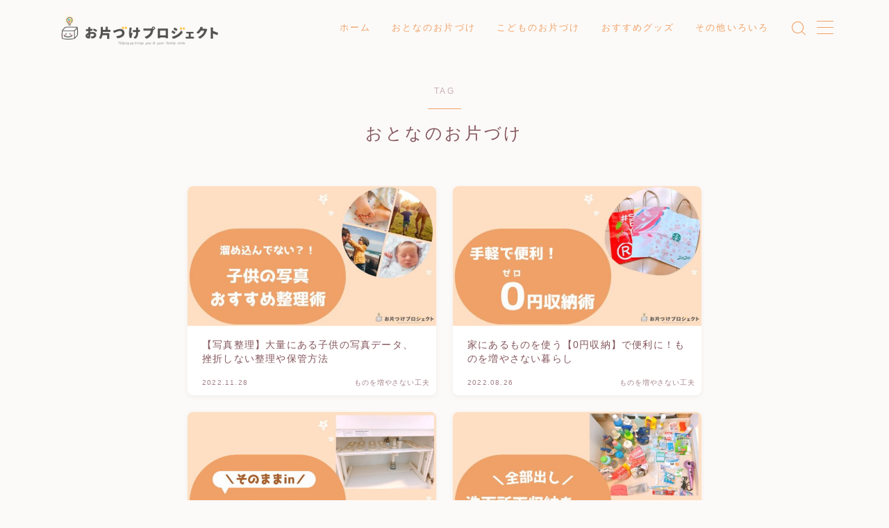

--- FILE ---
content_type: text/html; charset=UTF-8
request_url: https://okataduke-project.com/tag/%E3%81%8A%E3%81%A8%E3%81%AA%E3%81%AE%E3%81%8A%E7%89%87%E3%81%A5%E3%81%91/
body_size: 23427
content:

<!DOCTYPE html>
<html lang="ja">

<head prefix="og: https://ogp.me/ns# fb: https://ogp.me/ns/fb# article: https://ogp.me/ns/article#">
	<meta charset="utf-8">
	<meta http-equiv="X-UA-Compatible" content="IE=edge">
	<meta name="viewport" content="width=device-width, initial-scale=1,minimum-scale=1.0">
	<!-- ここからOGP -->
	<meta property="og:type" content="article">
		<meta property="og:title" content="「おとなのお片づけ」タグの記事一覧｜お片づけプロジェクト">
	<meta property="og:url" content="https://okataduke-project.com/tag/%e3%81%8a%e3%81%a8%e3%81%aa%e3%81%ae%e3%81%8a%e7%89%87%e3%81%a5%e3%81%91/">
			<meta property="og:image" content="https://okataduke-project.com/wp-content/uploads/2022/07/OGP.0.jpg">
	<!-- ここまでOGP --><meta name="robots" content="noindex">

<link rel="canonical" href="https://okataduke-project.com">
<meta property="og:site_name" content="お片づけプロジェクト">
<meta name="twitter:card" content="summary_large_image">
<meta name="twitter:site" content="@okataduke_p">





<title>「おとなのお片づけ」タグの記事一覧｜お片づけプロジェクト</title>
<meta name='robots' content='max-image-preview:large' />
<link rel='dns-prefetch' href='//cdnjs.cloudflare.com' />
<link rel='dns-prefetch' href='//www.googletagmanager.com' />
<link rel="alternate" type="application/rss+xml" title="お片づけプロジェクト &raquo; おとなのお片づけ タグのフィード" href="https://okataduke-project.com/tag/%e3%81%8a%e3%81%a8%e3%81%aa%e3%81%ae%e3%81%8a%e7%89%87%e3%81%a5%e3%81%91/feed/" />
<style id='wp-img-auto-sizes-contain-inline-css' type='text/css'>
img:is([sizes=auto i],[sizes^="auto," i]){contain-intrinsic-size:3000px 1500px}
/*# sourceURL=wp-img-auto-sizes-contain-inline-css */
</style>
<style id='wp-emoji-styles-inline-css' type='text/css'>

	img.wp-smiley, img.emoji {
		display: inline !important;
		border: none !important;
		box-shadow: none !important;
		height: 1em !important;
		width: 1em !important;
		margin: 0 0.07em !important;
		vertical-align: -0.1em !important;
		background: none !important;
		padding: 0 !important;
	}
/*# sourceURL=wp-emoji-styles-inline-css */
</style>
<style id='wp-block-library-inline-css' type='text/css'>
:root{--wp-block-synced-color:#7a00df;--wp-block-synced-color--rgb:122,0,223;--wp-bound-block-color:var(--wp-block-synced-color);--wp-editor-canvas-background:#ddd;--wp-admin-theme-color:#007cba;--wp-admin-theme-color--rgb:0,124,186;--wp-admin-theme-color-darker-10:#006ba1;--wp-admin-theme-color-darker-10--rgb:0,107,160.5;--wp-admin-theme-color-darker-20:#005a87;--wp-admin-theme-color-darker-20--rgb:0,90,135;--wp-admin-border-width-focus:2px}@media (min-resolution:192dpi){:root{--wp-admin-border-width-focus:1.5px}}.wp-element-button{cursor:pointer}:root .has-very-light-gray-background-color{background-color:#eee}:root .has-very-dark-gray-background-color{background-color:#313131}:root .has-very-light-gray-color{color:#eee}:root .has-very-dark-gray-color{color:#313131}:root .has-vivid-green-cyan-to-vivid-cyan-blue-gradient-background{background:linear-gradient(135deg,#00d084,#0693e3)}:root .has-purple-crush-gradient-background{background:linear-gradient(135deg,#34e2e4,#4721fb 50%,#ab1dfe)}:root .has-hazy-dawn-gradient-background{background:linear-gradient(135deg,#faaca8,#dad0ec)}:root .has-subdued-olive-gradient-background{background:linear-gradient(135deg,#fafae1,#67a671)}:root .has-atomic-cream-gradient-background{background:linear-gradient(135deg,#fdd79a,#004a59)}:root .has-nightshade-gradient-background{background:linear-gradient(135deg,#330968,#31cdcf)}:root .has-midnight-gradient-background{background:linear-gradient(135deg,#020381,#2874fc)}:root{--wp--preset--font-size--normal:16px;--wp--preset--font-size--huge:42px}.has-regular-font-size{font-size:1em}.has-larger-font-size{font-size:2.625em}.has-normal-font-size{font-size:var(--wp--preset--font-size--normal)}.has-huge-font-size{font-size:var(--wp--preset--font-size--huge)}.has-text-align-center{text-align:center}.has-text-align-left{text-align:left}.has-text-align-right{text-align:right}.has-fit-text{white-space:nowrap!important}#end-resizable-editor-section{display:none}.aligncenter{clear:both}.items-justified-left{justify-content:flex-start}.items-justified-center{justify-content:center}.items-justified-right{justify-content:flex-end}.items-justified-space-between{justify-content:space-between}.screen-reader-text{border:0;clip-path:inset(50%);height:1px;margin:-1px;overflow:hidden;padding:0;position:absolute;width:1px;word-wrap:normal!important}.screen-reader-text:focus{background-color:#ddd;clip-path:none;color:#444;display:block;font-size:1em;height:auto;left:5px;line-height:normal;padding:15px 23px 14px;text-decoration:none;top:5px;width:auto;z-index:100000}html :where(.has-border-color){border-style:solid}html :where([style*=border-top-color]){border-top-style:solid}html :where([style*=border-right-color]){border-right-style:solid}html :where([style*=border-bottom-color]){border-bottom-style:solid}html :where([style*=border-left-color]){border-left-style:solid}html :where([style*=border-width]){border-style:solid}html :where([style*=border-top-width]){border-top-style:solid}html :where([style*=border-right-width]){border-right-style:solid}html :where([style*=border-bottom-width]){border-bottom-style:solid}html :where([style*=border-left-width]){border-left-style:solid}html :where(img[class*=wp-image-]){height:auto;max-width:100%}:where(figure){margin:0 0 1em}html :where(.is-position-sticky){--wp-admin--admin-bar--position-offset:var(--wp-admin--admin-bar--height,0px)}@media screen and (max-width:600px){html :where(.is-position-sticky){--wp-admin--admin-bar--position-offset:0px}}

/*# sourceURL=wp-block-library-inline-css */
</style><style id='wp-block-search-inline-css' type='text/css'>
.wp-block-search__button{margin-left:10px;word-break:normal}.wp-block-search__button.has-icon{line-height:0}.wp-block-search__button svg{height:1.25em;min-height:24px;min-width:24px;width:1.25em;fill:currentColor;vertical-align:text-bottom}:where(.wp-block-search__button){border:1px solid #ccc;padding:6px 10px}.wp-block-search__inside-wrapper{display:flex;flex:auto;flex-wrap:nowrap;max-width:100%}.wp-block-search__label{width:100%}.wp-block-search.wp-block-search__button-only .wp-block-search__button{box-sizing:border-box;display:flex;flex-shrink:0;justify-content:center;margin-left:0;max-width:100%}.wp-block-search.wp-block-search__button-only .wp-block-search__inside-wrapper{min-width:0!important;transition-property:width}.wp-block-search.wp-block-search__button-only .wp-block-search__input{flex-basis:100%;transition-duration:.3s}.wp-block-search.wp-block-search__button-only.wp-block-search__searchfield-hidden,.wp-block-search.wp-block-search__button-only.wp-block-search__searchfield-hidden .wp-block-search__inside-wrapper{overflow:hidden}.wp-block-search.wp-block-search__button-only.wp-block-search__searchfield-hidden .wp-block-search__input{border-left-width:0!important;border-right-width:0!important;flex-basis:0;flex-grow:0;margin:0;min-width:0!important;padding-left:0!important;padding-right:0!important;width:0!important}:where(.wp-block-search__input){appearance:none;border:1px solid #949494;flex-grow:1;font-family:inherit;font-size:inherit;font-style:inherit;font-weight:inherit;letter-spacing:inherit;line-height:inherit;margin-left:0;margin-right:0;min-width:3rem;padding:8px;text-decoration:unset!important;text-transform:inherit}:where(.wp-block-search__button-inside .wp-block-search__inside-wrapper){background-color:#fff;border:1px solid #949494;box-sizing:border-box;padding:4px}:where(.wp-block-search__button-inside .wp-block-search__inside-wrapper) .wp-block-search__input{border:none;border-radius:0;padding:0 4px}:where(.wp-block-search__button-inside .wp-block-search__inside-wrapper) .wp-block-search__input:focus{outline:none}:where(.wp-block-search__button-inside .wp-block-search__inside-wrapper) :where(.wp-block-search__button){padding:4px 8px}.wp-block-search.aligncenter .wp-block-search__inside-wrapper{margin:auto}.wp-block[data-align=right] .wp-block-search.wp-block-search__button-only .wp-block-search__inside-wrapper{float:right}
/*# sourceURL=https://okataduke-project.com/wp-includes/blocks/search/style.min.css */
</style>
<style id='wp-block-tag-cloud-inline-css' type='text/css'>
.wp-block-tag-cloud{box-sizing:border-box}.wp-block-tag-cloud.aligncenter{justify-content:center;text-align:center}.wp-block-tag-cloud a{display:inline-block;margin-right:5px}.wp-block-tag-cloud span{display:inline-block;margin-left:5px;text-decoration:none}:root :where(.wp-block-tag-cloud.is-style-outline){display:flex;flex-wrap:wrap;gap:1ch}:root :where(.wp-block-tag-cloud.is-style-outline a){border:1px solid;font-size:unset!important;margin-right:0;padding:1ch 2ch;text-decoration:none!important}
/*# sourceURL=https://okataduke-project.com/wp-includes/blocks/tag-cloud/style.min.css */
</style>
<style id='wp-block-columns-inline-css' type='text/css'>
.wp-block-columns{box-sizing:border-box;display:flex;flex-wrap:wrap!important}@media (min-width:782px){.wp-block-columns{flex-wrap:nowrap!important}}.wp-block-columns{align-items:normal!important}.wp-block-columns.are-vertically-aligned-top{align-items:flex-start}.wp-block-columns.are-vertically-aligned-center{align-items:center}.wp-block-columns.are-vertically-aligned-bottom{align-items:flex-end}@media (max-width:781px){.wp-block-columns:not(.is-not-stacked-on-mobile)>.wp-block-column{flex-basis:100%!important}}@media (min-width:782px){.wp-block-columns:not(.is-not-stacked-on-mobile)>.wp-block-column{flex-basis:0;flex-grow:1}.wp-block-columns:not(.is-not-stacked-on-mobile)>.wp-block-column[style*=flex-basis]{flex-grow:0}}.wp-block-columns.is-not-stacked-on-mobile{flex-wrap:nowrap!important}.wp-block-columns.is-not-stacked-on-mobile>.wp-block-column{flex-basis:0;flex-grow:1}.wp-block-columns.is-not-stacked-on-mobile>.wp-block-column[style*=flex-basis]{flex-grow:0}:where(.wp-block-columns){margin-bottom:1.75em}:where(.wp-block-columns.has-background){padding:1.25em 2.375em}.wp-block-column{flex-grow:1;min-width:0;overflow-wrap:break-word;word-break:break-word}.wp-block-column.is-vertically-aligned-top{align-self:flex-start}.wp-block-column.is-vertically-aligned-center{align-self:center}.wp-block-column.is-vertically-aligned-bottom{align-self:flex-end}.wp-block-column.is-vertically-aligned-stretch{align-self:stretch}.wp-block-column.is-vertically-aligned-bottom,.wp-block-column.is-vertically-aligned-center,.wp-block-column.is-vertically-aligned-top{width:100%}
/*# sourceURL=https://okataduke-project.com/wp-includes/blocks/columns/style.min.css */
</style>
<style id='global-styles-inline-css' type='text/css'>
:root{--wp--preset--aspect-ratio--square: 1;--wp--preset--aspect-ratio--4-3: 4/3;--wp--preset--aspect-ratio--3-4: 3/4;--wp--preset--aspect-ratio--3-2: 3/2;--wp--preset--aspect-ratio--2-3: 2/3;--wp--preset--aspect-ratio--16-9: 16/9;--wp--preset--aspect-ratio--9-16: 9/16;--wp--preset--color--black: #000000;--wp--preset--color--cyan-bluish-gray: #abb8c3;--wp--preset--color--white: #ffffff;--wp--preset--color--pale-pink: #f78da7;--wp--preset--color--vivid-red: #cf2e2e;--wp--preset--color--luminous-vivid-orange: #ff6900;--wp--preset--color--luminous-vivid-amber: #fcb900;--wp--preset--color--light-green-cyan: #7bdcb5;--wp--preset--color--vivid-green-cyan: #00d084;--wp--preset--color--pale-cyan-blue: #8ed1fc;--wp--preset--color--vivid-cyan-blue: #0693e3;--wp--preset--color--vivid-purple: #9b51e0;--wp--preset--gradient--vivid-cyan-blue-to-vivid-purple: linear-gradient(135deg,rgb(6,147,227) 0%,rgb(155,81,224) 100%);--wp--preset--gradient--light-green-cyan-to-vivid-green-cyan: linear-gradient(135deg,rgb(122,220,180) 0%,rgb(0,208,130) 100%);--wp--preset--gradient--luminous-vivid-amber-to-luminous-vivid-orange: linear-gradient(135deg,rgb(252,185,0) 0%,rgb(255,105,0) 100%);--wp--preset--gradient--luminous-vivid-orange-to-vivid-red: linear-gradient(135deg,rgb(255,105,0) 0%,rgb(207,46,46) 100%);--wp--preset--gradient--very-light-gray-to-cyan-bluish-gray: linear-gradient(135deg,rgb(238,238,238) 0%,rgb(169,184,195) 100%);--wp--preset--gradient--cool-to-warm-spectrum: linear-gradient(135deg,rgb(74,234,220) 0%,rgb(151,120,209) 20%,rgb(207,42,186) 40%,rgb(238,44,130) 60%,rgb(251,105,98) 80%,rgb(254,248,76) 100%);--wp--preset--gradient--blush-light-purple: linear-gradient(135deg,rgb(255,206,236) 0%,rgb(152,150,240) 100%);--wp--preset--gradient--blush-bordeaux: linear-gradient(135deg,rgb(254,205,165) 0%,rgb(254,45,45) 50%,rgb(107,0,62) 100%);--wp--preset--gradient--luminous-dusk: linear-gradient(135deg,rgb(255,203,112) 0%,rgb(199,81,192) 50%,rgb(65,88,208) 100%);--wp--preset--gradient--pale-ocean: linear-gradient(135deg,rgb(255,245,203) 0%,rgb(182,227,212) 50%,rgb(51,167,181) 100%);--wp--preset--gradient--electric-grass: linear-gradient(135deg,rgb(202,248,128) 0%,rgb(113,206,126) 100%);--wp--preset--gradient--midnight: linear-gradient(135deg,rgb(2,3,129) 0%,rgb(40,116,252) 100%);--wp--preset--font-size--small: 13px;--wp--preset--font-size--medium: 20px;--wp--preset--font-size--large: 36px;--wp--preset--font-size--x-large: 42px;--wp--preset--spacing--20: 0.44rem;--wp--preset--spacing--30: 0.67rem;--wp--preset--spacing--40: 1rem;--wp--preset--spacing--50: 1.5rem;--wp--preset--spacing--60: 2.25rem;--wp--preset--spacing--70: 3.38rem;--wp--preset--spacing--80: 5.06rem;--wp--preset--shadow--natural: 6px 6px 9px rgba(0, 0, 0, 0.2);--wp--preset--shadow--deep: 12px 12px 50px rgba(0, 0, 0, 0.4);--wp--preset--shadow--sharp: 6px 6px 0px rgba(0, 0, 0, 0.2);--wp--preset--shadow--outlined: 6px 6px 0px -3px rgb(255, 255, 255), 6px 6px rgb(0, 0, 0);--wp--preset--shadow--crisp: 6px 6px 0px rgb(0, 0, 0);}:where(.is-layout-flex){gap: 0.5em;}:where(.is-layout-grid){gap: 0.5em;}body .is-layout-flex{display: flex;}.is-layout-flex{flex-wrap: wrap;align-items: center;}.is-layout-flex > :is(*, div){margin: 0;}body .is-layout-grid{display: grid;}.is-layout-grid > :is(*, div){margin: 0;}:where(.wp-block-columns.is-layout-flex){gap: 2em;}:where(.wp-block-columns.is-layout-grid){gap: 2em;}:where(.wp-block-post-template.is-layout-flex){gap: 1.25em;}:where(.wp-block-post-template.is-layout-grid){gap: 1.25em;}.has-black-color{color: var(--wp--preset--color--black) !important;}.has-cyan-bluish-gray-color{color: var(--wp--preset--color--cyan-bluish-gray) !important;}.has-white-color{color: var(--wp--preset--color--white) !important;}.has-pale-pink-color{color: var(--wp--preset--color--pale-pink) !important;}.has-vivid-red-color{color: var(--wp--preset--color--vivid-red) !important;}.has-luminous-vivid-orange-color{color: var(--wp--preset--color--luminous-vivid-orange) !important;}.has-luminous-vivid-amber-color{color: var(--wp--preset--color--luminous-vivid-amber) !important;}.has-light-green-cyan-color{color: var(--wp--preset--color--light-green-cyan) !important;}.has-vivid-green-cyan-color{color: var(--wp--preset--color--vivid-green-cyan) !important;}.has-pale-cyan-blue-color{color: var(--wp--preset--color--pale-cyan-blue) !important;}.has-vivid-cyan-blue-color{color: var(--wp--preset--color--vivid-cyan-blue) !important;}.has-vivid-purple-color{color: var(--wp--preset--color--vivid-purple) !important;}.has-black-background-color{background-color: var(--wp--preset--color--black) !important;}.has-cyan-bluish-gray-background-color{background-color: var(--wp--preset--color--cyan-bluish-gray) !important;}.has-white-background-color{background-color: var(--wp--preset--color--white) !important;}.has-pale-pink-background-color{background-color: var(--wp--preset--color--pale-pink) !important;}.has-vivid-red-background-color{background-color: var(--wp--preset--color--vivid-red) !important;}.has-luminous-vivid-orange-background-color{background-color: var(--wp--preset--color--luminous-vivid-orange) !important;}.has-luminous-vivid-amber-background-color{background-color: var(--wp--preset--color--luminous-vivid-amber) !important;}.has-light-green-cyan-background-color{background-color: var(--wp--preset--color--light-green-cyan) !important;}.has-vivid-green-cyan-background-color{background-color: var(--wp--preset--color--vivid-green-cyan) !important;}.has-pale-cyan-blue-background-color{background-color: var(--wp--preset--color--pale-cyan-blue) !important;}.has-vivid-cyan-blue-background-color{background-color: var(--wp--preset--color--vivid-cyan-blue) !important;}.has-vivid-purple-background-color{background-color: var(--wp--preset--color--vivid-purple) !important;}.has-black-border-color{border-color: var(--wp--preset--color--black) !important;}.has-cyan-bluish-gray-border-color{border-color: var(--wp--preset--color--cyan-bluish-gray) !important;}.has-white-border-color{border-color: var(--wp--preset--color--white) !important;}.has-pale-pink-border-color{border-color: var(--wp--preset--color--pale-pink) !important;}.has-vivid-red-border-color{border-color: var(--wp--preset--color--vivid-red) !important;}.has-luminous-vivid-orange-border-color{border-color: var(--wp--preset--color--luminous-vivid-orange) !important;}.has-luminous-vivid-amber-border-color{border-color: var(--wp--preset--color--luminous-vivid-amber) !important;}.has-light-green-cyan-border-color{border-color: var(--wp--preset--color--light-green-cyan) !important;}.has-vivid-green-cyan-border-color{border-color: var(--wp--preset--color--vivid-green-cyan) !important;}.has-pale-cyan-blue-border-color{border-color: var(--wp--preset--color--pale-cyan-blue) !important;}.has-vivid-cyan-blue-border-color{border-color: var(--wp--preset--color--vivid-cyan-blue) !important;}.has-vivid-purple-border-color{border-color: var(--wp--preset--color--vivid-purple) !important;}.has-vivid-cyan-blue-to-vivid-purple-gradient-background{background: var(--wp--preset--gradient--vivid-cyan-blue-to-vivid-purple) !important;}.has-light-green-cyan-to-vivid-green-cyan-gradient-background{background: var(--wp--preset--gradient--light-green-cyan-to-vivid-green-cyan) !important;}.has-luminous-vivid-amber-to-luminous-vivid-orange-gradient-background{background: var(--wp--preset--gradient--luminous-vivid-amber-to-luminous-vivid-orange) !important;}.has-luminous-vivid-orange-to-vivid-red-gradient-background{background: var(--wp--preset--gradient--luminous-vivid-orange-to-vivid-red) !important;}.has-very-light-gray-to-cyan-bluish-gray-gradient-background{background: var(--wp--preset--gradient--very-light-gray-to-cyan-bluish-gray) !important;}.has-cool-to-warm-spectrum-gradient-background{background: var(--wp--preset--gradient--cool-to-warm-spectrum) !important;}.has-blush-light-purple-gradient-background{background: var(--wp--preset--gradient--blush-light-purple) !important;}.has-blush-bordeaux-gradient-background{background: var(--wp--preset--gradient--blush-bordeaux) !important;}.has-luminous-dusk-gradient-background{background: var(--wp--preset--gradient--luminous-dusk) !important;}.has-pale-ocean-gradient-background{background: var(--wp--preset--gradient--pale-ocean) !important;}.has-electric-grass-gradient-background{background: var(--wp--preset--gradient--electric-grass) !important;}.has-midnight-gradient-background{background: var(--wp--preset--gradient--midnight) !important;}.has-small-font-size{font-size: var(--wp--preset--font-size--small) !important;}.has-medium-font-size{font-size: var(--wp--preset--font-size--medium) !important;}.has-large-font-size{font-size: var(--wp--preset--font-size--large) !important;}.has-x-large-font-size{font-size: var(--wp--preset--font-size--x-large) !important;}
:where(.wp-block-columns.is-layout-flex){gap: 2em;}:where(.wp-block-columns.is-layout-grid){gap: 2em;}
/*# sourceURL=global-styles-inline-css */
</style>
<style id='core-block-supports-inline-css' type='text/css'>
.wp-container-core-columns-is-layout-9d6595d7{flex-wrap:nowrap;}
/*# sourceURL=core-block-supports-inline-css */
</style>

<style id='classic-theme-styles-inline-css' type='text/css'>
/*! This file is auto-generated */
.wp-block-button__link{color:#fff;background-color:#32373c;border-radius:9999px;box-shadow:none;text-decoration:none;padding:calc(.667em + 2px) calc(1.333em + 2px);font-size:1.125em}.wp-block-file__button{background:#32373c;color:#fff;text-decoration:none}
/*# sourceURL=/wp-includes/css/classic-themes.min.css */
</style>
<link rel='stylesheet' id='prism-numbers-css' href='https://cdnjs.cloudflare.com/ajax/libs/prism/1.29.0/plugins/line-numbers/prism-line-numbers.min.css?ver=1.29.0' type='text/css' media='all' />
<link rel='stylesheet' id='prism-okaidia-css' href='https://cdnjs.cloudflare.com/ajax/libs/prism/1.29.0/themes/prism-okaidia.min.css?ver=1.29.0' type='text/css' media='all' />
<link rel='stylesheet' id='contact-form-7-css' href='https://okataduke-project.com/wp-content/plugins/contact-form-7/includes/css/styles.css?ver=6.1.4' type='text/css' media='all' />
<link rel='stylesheet' id='sbd-block-style-post-css' href='https://okataduke-project.com/wp-content/plugins/simpleblogdesign-main/build/style-index.css?ver=1.2.6' type='text/css' media='all' />
<link rel='stylesheet' id='wp-ulike-css' href='https://okataduke-project.com/wp-content/plugins/wp-ulike/assets/css/wp-ulike.min.css?ver=4.8.2' type='text/css' media='all' />
<link rel='stylesheet' id='theme-style-css' href='https://okataduke-project.com/wp-content/themes/jinr/style.css?ver=6.9' type='text/css' media='all' />
<link rel='stylesheet' id='pochipp-front-css' href='https://okataduke-project.com/wp-content/plugins/pochipp/dist/css/style.css?ver=1.18.0' type='text/css' media='all' />
<link rel='stylesheet' id='sbd_style-css' href='https://okataduke-project.com/?sbd=1&#038;ver=6.9' type='text/css' media='all' />
<link rel='stylesheet' id='sbd-sroll-css-css' href='https://okataduke-project.com/wp-content/plugins/simpleblogdesign-main/addon/scroll-hint/style.css?ver=1.4.6' type='text/css' media='all' />

<!-- Site Kit によって追加された Google タグ（gtag.js）スニペット -->
<!-- Google アナリティクス スニペット (Site Kit が追加) -->
<script type="text/javascript" src="https://www.googletagmanager.com/gtag/js?id=G-7MJWXHTKND" id="google_gtagjs-js" async></script>
<script type="text/javascript" id="google_gtagjs-js-after">
/* <![CDATA[ */
window.dataLayer = window.dataLayer || [];function gtag(){dataLayer.push(arguments);}
gtag("set","linker",{"domains":["okataduke-project.com"]});
gtag("js", new Date());
gtag("set", "developer_id.dZTNiMT", true);
gtag("config", "G-7MJWXHTKND");
//# sourceURL=google_gtagjs-js-after
/* ]]> */
</script>
<link rel="https://api.w.org/" href="https://okataduke-project.com/wp-json/" /><link rel="alternate" title="JSON" type="application/json" href="https://okataduke-project.com/wp-json/wp/v2/tags/22" /><meta name="generator" content="Site Kit by Google 1.168.0" /><!-- Pochipp -->
<style id="pchpp_custom_style">:root{--pchpp-color-inline: #069A8E;--pchpp-color-custom: #5ca250;--pchpp-color-custom-2: #8e59e4;--pchpp-color-amazon: #f99a0c;--pchpp-color-rakuten: #e0423c;--pchpp-color-yahoo: #438ee8;--pchpp-color-mercari: #3c3c3c;--pchpp-inline-bg-color: var(--pchpp-color-inline);--pchpp-inline-txt-color: #fff;--pchpp-inline-shadow: 0 1px 4px -1px rgba(0, 0, 0, 0.2);--pchpp-inline-radius: 40px;--pchpp-inline-width: auto;}</style>
<script id="pchpp_vars">window.pchppVars = {};window.pchppVars.ajaxUrl = "https://okataduke-project.com/wp-admin/admin-ajax.php";window.pchppVars.ajaxNonce = "ec72f94f8c";</script>
<script type="text/javascript" language="javascript">var vc_pid = "887339477";</script>
<!-- / Pochipp -->
<style type="text/css">.a--search-label,.a--menu-label {margin-top:-2px;}body:not(.wp-admin){background-color: #fcfaf8;}body:not(.wp-admin) #wrapper{background-image: url();}body:not(.wp-admin),.widgettitle,.c--post-list-title,.d--slider-title-default,.d--blogcard-mysite .a--blogcard-title,.d--blogcard-external .a--blogcard-title,.d--blogcard-external .a--blogcard-more,.d--blogcard-external::before,.d--blogcard-external.d--blogcard-style1 .a--blogcard-label,#hamburgerMenuList .menu-item a,.editor-styles-wrapper,#headerSearch .search-text,.d--profile-author.d--brand-color .d--contact,.js--hamburger-active.c--menu-trigger .a--menu-label,#postTagBox a,.wpcf7 input,.wpcf7 textarea,.wpcf7 select,.o--jinr-postcard,.o--postlist-inner .a--post-title,.widgets-php h2.jinr-heading,.d--material-design .b--jinr-postlist .a--post-title,.wp-block-search__input,.a--button-microcopy,.b--jinr-paid-text,.b--paidpost-remaining{color:#84565d;}#hamburgerMenuList .menu-item a:after,.a--simple-box-quotetitle,.a--nextpage-label{color:rgba(132,86,93,0.6);}#globalMenuList .sub-menu .menu-item a,.a--ham-follow-label{color:rgba(132,86,93,0.75);}.a--time-separator,.js--hamburger-active.c--menu-trigger .a--menu-bar,.a--nextpage-label::before,.a--nextpage-label::after{background-color:#84565d;}.a--microcopy-parts1,    .a--microcopy-parts2,.d--button-microcopy3 .a--microcopy-parts1::before,.d--button-microcopy3 .a--microcopy-parts2::before{background-color:rgba(132,86,93,0.6);}.post-page-numbers,.o--pagenation-list .c--pagenation-item a{border-color:rgba(240,161,103,1);color:rgba(240,161,103,1);}.o--pagenation-list .c--pagenation-item .dots{color:rgba(132,86,93,0.45);}.post-page-numbers.current,.c--nextpage a:hover,.o--pagenation-list .c--pagenation-item span:not(.dots),.o--pagenation-list .c--pagenation-item a:hover{background-color:rgba(240,161,103,1);}#hamburgerMenuList .menu-item ul a:before{background-color:rgba(132,86,93,0.3);}#hamburgerMenuList .menu-item{border-color:rgba(132,86,93,0.15);}.d--sns-share-design2.d--sns-share-color-white .c--sns-share-item{border-color:rgba(132,86,93,0.09);}ul.is-style-jinr-checkmark-square.jinr-list li::after{border-color:rgba(132,86,93,0.12);}.o--snsshare-button-select{background-color:rgba(132,86,93,0.03);}#postTagBox a,.wp-block-tag-cloud a{background-color:rgba(132,86,93,0.06);}.d--simple-box12{background-color:rgba(132,86,93,0.06);}.d--simple-box12::before,.d--simple-box12::after{color:rgba(132,86,93,0.06);}.d--blogcard-external.d--blogcard-style1 .o--blogcard-link,.wp-block-table table,.wp-block-table td,.wp-block-table thead{border-color:#84565d;}.o--widget-area a:not([class]),.jinr-article a:not([class]),#commonFooter a:not([class]),.editor-styles-wrapper a:not([class]),.comment-edit-link,.comment-reply-link{color: #0066c0;}.comment-edit-link,.comment-reply-link{border-color: #0066c0;}#wrapper a:not([class]):hover{color: #0066c0;}#footerMenuList a:hover{color: #0066c0!important;}#globalMenuList .menu-item a:hover{color: #f0a167;}.d--glonavi-hover-none #globalMenuList .menu-item a:hover{color: #0066c0;}.a--timeline-link-text span::before,.a--timeline-link-text span::after{background-color: #0066c0;}.a--timeline-link-text:hover span::before,.a--timeline-link-text:hover span::after{background-color: #0066c0;}.d--blogcard-mysite .a--blogcard-more,.d--blogcard-mysite::before,.a--postcard-category,#mainContent .a--post-cat a,.a--timeline-step,.a--timeline-step-original,#mainContent .d--profile-author.d--theme-color a.a--sns-item-link,.d--profile-style1.d--theme-color a.a--sns-item-link .jin-icons,.d--profile-style2.d--theme-color a.a--sns-item-link .jin-icons,.c--jinr-post-cat a,.d--blogcard-mysite.d--blogcard-style1 .a--blogcard-label,.wp-block-search__button,.a--slider-button a,.cat-item a::after,.widget_nav_menu a::after,.wp-block-page-list a::after,.wp-block-archives a::after,.d--slider-design2 .swiper-button-prev::after,.d--slider-design2 .swiper-button-next::after,.a--paidpost-price,.d--h2-style10 h2.jinr-heading{color: #f0a167;}.d--blogcard-mysite.d--blogcard-style1 .o--blogcard-link,.d--h3-style1 h3.jinr-heading,.d--h2-style3 h2.jinr-heading,.d--h2-style9 h2.jinr-heading::after,.d--h2-style9 h2.jinr-heading,.d--h3-style3 h3.jinr-heading,.d--h3-style4 h3.jinr-heading,.d--h4-style2 h4.jinr-heading,.d--profile-style1,.d--h3-style7 h3.jinr-heading::before,.d--h4-style6 h4.jinr-heading::before,.jinr-widget-area h2.jinr-heading,.widgets-php h2.jinr-heading,ul.is-style-jinr-checkmark li::before,ul.is-style-jinr-checkmark-square li::before{border-color: #f0a167;}.d--profile-style1 .a--profile-job{border-bottom-color: #f0a167!important;}.d--h2-style2 h2.jinr-heading::before,.d--h2-style8 h2.jinr-heading::before{border-top-color: #f0a167!important;}.a--timeline-step-original::before,.a--timeline-step-original::after,.a--timeline-step::before,.a--timeline-step::after,.a--slider-button-deco,.d--h2-style1 h2.jinr-heading,.d--h2-style2 h2.jinr-heading,.d--h4-style1 h4.jinr-heading::before,.d--h2-style4 h2.jinr-heading::after,.d--h2-style5 h2.jinr-heading::before,.d--h2-style6 h2.jinr-heading::before,.d--h2-style7 h2.jinr-heading::before,.d--h2-style7 h2.jinr-heading::after,.d--h2-style9 h2.jinr-heading::before,.d--h3-style2 h3.jinr-heading::before,.d--h3-style3 h3.jinr-heading::before,.d--h3-style5 h3.jinr-heading::before,.d--h3-style5 h3.jinr-heading::after,.d--h4-style3 h4.jinr-heading::before,.o--slider-pagenation .swiper-pagination-bullet,.o--slider-pagenation .a--slider-pagenation,#snsShareBottom.d--sns-share-color-solid,ul.jinr-list li::after,ol.jinr-list li::before,.d--profile-style2 .o--profile-contents,.d--profile-style1 .a--profile-introduction::before,.d--h3-style6 h3.jinr-heading::before,.d--h3-style7 h3.jinr-heading::after,.d--h4-style5 h4.jinr-heading::before,.d--h4-style6 h4.jinr-heading::after,.d--archive-subtitle::after,.a--scroll-btn:before, .a--scroll-btn:after,.d--designtitle-animation-dynamic .b--jinr-h2rich.js--scr-animation::before{background-color: #f0a167;}.d--slider-design2 .swiper-button-prev,.d--slider-design2 .swiper-button-next{background-color: rgba(240,161,103,0.09);}.d--slider-design2 .swiper-button-prev:hover::before,.d--slider-design2 .swiper-button-next:hover::before{background-color: #f0a167;}.d--material-design .d--slider-design2 .swiper-button-prev,.d--material-design .d--slider-design2 .swiper-button-next{box-shadow: 0 3px 6px -1px rgba(240,161,103,0.3);}.d--profile-style2 .a--profile-introduction{background-color: rgba(240,161,103,0.09);}.d--h3-style8 h3.jinr-heading,.d--h4-style4 h4.jinr-heading,.d--h2-style10 h2.jinr-heading{background-color: rgba(240,161,103,0.09);}.wp-block-search__button{background-color: rgba(240,161,103,0.15);}.o--notfound-section{background-color: rgba(240,161,103,0.06);}.jinr-profile-label::before,.jinr-profile-label span{background-color: rgba(240,161,103,1);}.wp-block-search__button:hover{background-color: rgba(240,161,103,1);}.d--flat-design .wp-block-search__input,.d--flat-design .wp-block-search__button-inside .wp-block-search__inside-wrapper,.d--flat-design .wp-block-categories-dropdown select,.d--flat-design .wp-block-archives-dropdown select{border-color: rgba(240,161,103,0.45);}#hamburgerMenu .o--ham-follow-sns .a--sns-item-link .jin-icons::before{color: rgba(240,161,103,1);}.wp-block-categories-dropdown::before,.wp-block-archives-dropdown::before{color: rgba(240,161,103,1);}.wp-block-search__button svg{fill:#f0a167;}ol.jinr-list li li::after,ul.jinr-list li li::after{color: #f0a167!important;}.d--button a{background-color: #f0a167;}.d--archive-subtitle{color: rgba(132,86,93,0.45);}.a--post-date,.a--post-category{color: rgba(132,86,93,0.75);}@media (min-width: 552px) {.d--postlist-newstext .a--post-date{color: rgba(132,86,93,0.84);}.d--postlist-newstext .o--postlist-item{border-color: rgba(132,86,93,0.12);}.d--postlist-hover-hovercolor .c--post-link:hover .a--post-title{color: #0066c0!important;}}@media (max-width: 551px) {.d--postlist-newstext-sp .a--post-date{color: rgba(132,86,93,0.9);}.d--postlist-newstext-sp .o--postlist-item{border-color: rgba(132,86,93,0.12);}}.d--marker1{background:linear-gradient(transparent 80%, #ffeea1 80%);}.d--marker2{background:linear-gradient(transparent 80%, #99dbcc 80%);}.d--user-color1{color: #e55e73;}.d--user-color2{color: #4885ee;}.d--information-type-textonlywithlink a:hover{color : #ffffff!important;}.c--tab-title{background-color:rgba(240,161,103,0.3);}.c--tab-title.active{background-color:rgba(240,161,103,1);color:rgba(252,250,248,1);}.d--tab-design1 .c--tab-contents{border-color:rgba(240,161,103,1);}.d--tab-design1 .c--tab-title{box-shadow: inset 1px -1px 5px -2px rgba(240,161,103,0.3);}.d--material-design .d--header-style-default.d--header-tracking-on:not(.d--transparent):not(.d--commonheader-cover){box-shadow: 0 3px 12px 1px hsla(0,0%,64%,0.1094 );}.a--slider-title,.a--slider-title a{color:#f0a167!important;}@media (max-width: 551px) {.a--slider-item-count{-webkit-text-stroke:1px rgba(240,161,103,1);}}@media (min-width: 552px) {.a--slider-item-count{-webkit-text-stroke:1px rgba(240,161,103,0.3);}}#mainContent{background-color:transparent;}.a--heading-iconbox-title{background-color:#fcfaf8!important;}#commonHeader + .o--jinr-mainvisual.o--jinr-stillimage,#commonHeader + .o--jinr-mainvisual.o--jinr-imageslider,#commonHeader + .o--jinr-mainvisual.o--jinr-movie,#commonHeader + .d--main-style-outline{margin-top:0!important;}.#headerSpMenu{padding-bottom:0;}.o--jinr-slider {margin-top: 0;}@media (max-width: 551px) {.o--slider-contents-wrapper{padding-top:0;}}#commonHeader.js--follow-header-display{background-color: rgba(252,250,248,0.15);backdrop-filter: blur(6px);-webkit-backdrop-filter: blur(6px);}@media (max-width: 551px) {.d--header-style-triangle + .a--header-style-parts,.d--header-style-slope + .a--header-style-parts{clip-path: polygon(100% 0, 100% 28%, 0 72%, 0 0);}}#headerLogoLink,#headerLogoLink:hover,#SiteSubCopy{color: #f0a167!important;}@media (max-width: 551px) {#commonHeaderInner{height: 57px;}d--header-layout1.d--header-style-border + .a--header-style-parts.js--follow-header-display{top: 57px;}}@media screen and (min-width: 552px) and (max-width:781px) {.d--header-layout1 #commonHeaderInner{height: calc(78px * 0.7);}d--header-layout1.d--header-style-border + .a--header-style-parts.js--follow-header-display{top: calc(78px * 0.7);}}@media (min-width: 782px) {.d--header-layout1 #commonHeaderInner{height: 78px;}d--header-layout1.d--header-style-border + .a--header-style-parts.js--follow-header-display{top: 78px;}.d--glonavi-hover-borderup #globalMenuList > li a::after,.d--glonavi-hover-borderwax #globalMenuList > li a::after,.d--glonavi-hover-borderflow #globalMenuList > li a::after{background-color:#f0a167;}}@media (min-width: 552px) {.d--header-layout2 #headerLogo{padding-top: calc(78px * 0.3);padding-bottom: calc(78px * 0.15);}}@media (max-width: 551px) {.d--header-layout1 #headerLogoLink{max-width: calc(139px * 1.5);}.d--header-layout2 #headerLogoLink{max-width: calc(139px * 1.5);}}@media (min-width: 552px) and (max-width:781px) {.d--header-layout1 #headerLogoLink{max-width: calc(79px * 2.4);}.d--header-layout2 #headerLogoLink{max-width: calc(79px * 2.4);}}@media (min-width: 782px) {.d--header-layout1 #headerLogoLink{max-width: calc(79px * 3);}.d--header-layout2 #headerLogoLink{max-width: calc(79px * 3);}}@media screen and (min-width: 782px) and (max-width:960px) {.d--header-layout1 #headerLogo {max-width:calc(100% - 30px);}}.d--main-style-transparent .b--jinr-paid-text{background-color:#fcfaf8;box-shadow: 0 0 0px 15px #fcfaf8;}.b--jinr-paid-container::before{background-image : linear-gradient(to right, rgba(132,86,93,0.45), rgba(132,86,93,0.45) 7px, transparent 7px, transparent 8px);}#globalMenuList .menu-item{font-size:13px;}#globalMenuList .menu-item a,#commonHeader a.a--sns-item-link .jin-icons::before,a.a--spmenu-item-link,#headerSearch .a--search-icon,#headerSearch .a--search-label,.c--menu-trigger .a--menu-label{color: #f0a167;}.d--header-menu-style2 #globalMenuList > .menu-item > a{border-color: rgba(240,161,103,0.27)!important;}.c--spmenu-item::before{background-color: rgba(240,161,103,0.21);}.c--menu-trigger .a--menu-bar{background-color: #f0a167;}@media (min-width: 552px) {.a--stillimage{background-size:contain;box-sizing:border-box;height:auto;padding-top: 27%;}}@media (max-width: 551px) {.a--stillimage{background-size:contain;box-sizing:border-box;height:auto;padding-top: 50%;}}.a--stillimage{background-image: url(https://okataduke-project.com/wp-content/uploads/2022/07/okataduke-main.0.jpg);}@media (max-width: 551px) {.a--stillimage{background-image: url(https://okataduke-project.com/wp-content/uploads/2022/07/okataduke-main-mobile.jpg);}}.d--stillimage-overlay-simple .a--stillimage-overlay{background-color: #fff;filter: opacity(75%);}.d--stillimage-overlay-blur .a--stillimage{opacity:calc(1 - 75 * 0.01);}.d--stillimage-overlay-blur.c--stillimage::before{background-color: #fff;}.a--stillimage-maincopy,.a--stillimage-subcopy{color: #22327a;}.c--stillimage-contents{top: 50%;left:50%;text-align:left;}.c--stillimage-contents .b--jinr-button .o--button-inner{text-align:left;}@media (max-width: 551px) {.c--stillimage-contents{top: 50%;left:50%;}}.a--movie-maincopy,.a--movie-subcopy{color: #22327a;}.c--movie-contents{top: 50%;left:50%;text-align:center;}@media (max-width: 551px) {.c--movie-contents{top: 50%;left:50%;}}.a--stillimage-maincopy{font-size: 2.28rem;}.a--movie-maincopy{font-size: 2.28rem;}@media (min-width: 552px) {.a--stillimage-maincopy{font-size: clamp(2.7rem, 3.9vw,3.6rem);}.a--movie-maincopy{font-size: clamp(2.7rem, 3.9vw,3.6rem);}}.a--stillimage-subcopy{font-size: clamp(1.15rem, 1.5vw,1.5rem);}.a--movie-subcopy{font-size: clamp(1.15rem, 1.5vw,1.5rem);}@media (min-width: 552px) {.a--stillimage-subcopy{font-size: clamp(1.5rem, 1.8vw,1.44rem);}.a--movie-subcopy{font-size: clamp(1.5rem, 1.8vw,1.44rem);}}.d--blogcard-style1 .a--blogcard-label,.d--blogcard-style1 .o--blogcard-link{background-color:#fcfaf8;}#snsShareBottom.d--sns-share-color-white{border-top-color:#f0a167;}#snsShareLabel::before{background-color:rgba(132,86,93,0.45);}#jinrRelatedPost{background-color: transparent;}.c--relatedpost-headline{color: #84565d;}.a--relatedpost-maincopy::before,.a--relatedpost-maincopy::after{background-color: #84565d;}#commonFooter{background-color: transparent;}#commonFooter #commonFooterSiteMenu a,#commonFooter .c--breadcrumb-item a,.c--breadcrumb-item,.a--breadcrumb-parts,#commonFooter .a--profile-name,#commonFooter .a--profile-introduction,#commonFooter a.a--sns-item-link,#commonFooter .a--profile-label,#footer-widget{color: #84565d;}#footerInfo,#footerMenuList .menu-item:not(:first-child){border-color: rgba(132,86,93,0.3);}#commonFooter .a--profile-label::before{background-color: rgba(132,86,93,0.3);}#commonFooter .a--profile-job,#commonFooter .d--brand-color .d--contact{color: rgba(132,86,93,0.6);}#copyright{color: #84565d;}.d--fullwidth-max,.d--fullwidth-article{color: #84565d;}.a--h2rich-maincopy,.a--h2rich-subcopy,.a--h2rich-number,.a--h2rich-icon{color: #f0a167;}.b--jinr-h2rich{border-color: #f0a167;}.a--h2rich-decoration-before,.a--h2rich-decoration-after{background-color: #f0a167;}.wp-block-latest-posts__list li a,.wp-block-archives-list li a,.wp-block-categories-list li a,.wp-block-page-list a,.widget_nav_menu li,.wp-block-rss li a,.wp-block-page-list li a,.wp-block-latest-comments .wp-block-latest-comments__comment,.jinr-widget-area.widget_meta li a{border-color:rgba(132,86,93,0.15);}.d--two-column .d--article-width-680 + #mainSideBar{border-color:rgba(132,86,93,0.1);}.wp-block-latest-posts__list li a,.wp-block-archives-list li a,.wp-block-categories-list li a,.wp-block-page-list li a,.widget_nav_menu li a,.wp-block-page-list a,.wp-block-rss li a,.jinr-widget-area.widget_meta li a,.wp-block-tag-cloud a,.wp-block-latest-comments__comment-link{color:#84565d!important;}.widget_nav_menu .menu-item ul a:before,.wp-block-page-list .menu-item ul a:before,.wp-block-categories-list .cat-item ul a:before{background-color:rgba(132,86,93,0.15);}body[class^="logged-in"]{background-color:#fff!important;}.d--cvbutton-all.d--spcv-outline .o--cv-button{border-color: #008db7;}.d--cvbutton-all{color: #444444;}.d--cvbutton-all .a--cv-button-icon::after{background-color: rgba(68,68,68,0.6);}.d--cvbutton-all.d--spcv-solid .o--cv-button{background-color: #008db7;}.d--cvbutton-category1.d--spcv-outline .o--cv-button{border-color: #008db7;}.d--cvbutton-category1{color: #444444;}.d--cvbutton-category1 .a--cv-button-icon::after{background-color: rgba(68,68,68,0.6);}.d--cvbutton-category1.d--spcv-solid .o--cv-button{background-color: #008db7;}.d--cvbutton-category2.d--spcv-outline .o--cv-button{border-color: #008db7;}.d--cvbutton-category2{color: #444444;}.d--cvbutton-category2 .a--cv-button-icon::after{background-color: rgba(68,68,68,0.6);}.d--cvbutton-category2.d--spcv-solid .o--cv-button{background-color: #008db7;}.d--cvbutton-category3.d--spcv-outline .o--cv-button{border-color: #008db7;}.d--cvbutton-category3{color: #444444;}.d--cvbutton-category3 .a--cv-button-icon::after{background-color: rgba(68,68,68,0.6);}.d--cvbutton-category3.d--spcv-solid .o--cv-button{background-color: #008db7;}.d--simple-box1{border-color: #f0a167;}.d--simple-box1 .a--simple-box-title{color: #f0a167;}.d--simple-box1 .a--simple-box-title{color: #f0a167;}.d--simple-box2{border-color: #ef9b9b;}.d--simple-box2 .a--simple-box-title{color: #ef9b9b;}.d--simple-box2 .a--simple-box-title{color: #ef9b9b;}.d--simple-box2::before{border: 1px solid#ef9b9b;}.d--simple-box3{border-color: #99dbcc;}.d--simple-box3 .a--simple-box-title{color: #99dbcc;}.d--simple-box3 .a--simple-box-title{color: #99dbcc;}.d--simple-box4{border-color: #99dbcc;}.d--simple-box4 .a--simple-box-title{color: #99dbcc;}.d--simple-box4 .a--simple-box-title{color: #99dbcc;}.d--simple-box4::before{background-image: linear-gradient(to right,#99dbcc,#99dbcc 4px,transparent 4px,transparent 8px),linear-gradient(to right,#99dbcc,#99dbcc 4px,transparent 4px,transparent 8px);}.d--simple-box5{border-color: #fffdef;}.d--simple-box5 .a--simple-box-title{color: #fffdef;}.d--simple-box5 .a--simple-box-title{color: #84565d;}.d--simple-box5{background-color: #fffdef;}.d--simple-box6{border-color: #99dbcc;}.d--simple-box6 .a--simple-box-title{color: #99dbcc;}.d--simple-box6 .a--simple-box-title{color: #99dbcc;}.d--simple-box6{background-color: rgba(153,219,204,0.1);}.d--simple-box7{border-color: #99dbcc;}.d--simple-box7 .a--simple-box-title{color: #99dbcc;}.d--simple-box7 .a--simple-box-title{color: #99dbcc;}.d--simple-box7{background-color: rgba(153,219,204,0.1);}.d--simple-box8{border-color: #99dbcc;}.d--simple-box8 .a--simple-box-title{color: #99dbcc;}.d--simple-box8 .a--simple-box-title{color: #84565d;}.d--simple-box8{background-color: #99dbcc;}.d--simple-box9{border-color: #99dbcc;}.d--simple-box9 .a--simple-box-title{color: #99dbcc;}.d--simple-box9 .a--simple-box-title{color: #99dbcc;}.d--simple-box9::before{background-image: linear-gradient(to right,#99dbcc,#99dbcc 4px,transparent 4px,transparent 8px),linear-gradient(to right,#99dbcc,#99dbcc 4px,transparent 4px,transparent 8px);}.d--simple-box9::after{background-image: linear-gradient(to right,#99dbcc,#99dbcc 4px,transparent 4px,transparent 8px),linear-gradient(to right,#99dbcc,#99dbcc 4px,transparent 4px,transparent 8px);}.d--simple-box9{background-color: rgba(153,219,204,0.1);}.d--simple-box10{border-color: #f2fcf9;}.d--simple-box10 .a--simple-box-title{color: #f2fcf9;}.d--simple-box10 .a--simple-box-title{color: #84565d;}.d--simple-box10{background-color: #f2fcf9;}.d--simple-box10::after{background: linear-gradient(45deg, #f2fcf9 50%, transparent 52%),linear-gradient(315deg, #f2fcf9 50%, transparent 52%);background-size: 12px 24px;background-repeat: repeat-x;}.d--simple-box11{border-color: #99dbcc;}.d--simple-box11 .a--simple-box-title{color: #99dbcc;}.d--simple-box11 .a--simple-box-title{color: #99dbcc;}.d--simple-box11::before, .d--simple-box11::after{border-color: #99dbcc;}.d--heading-box1{border-color: #addbd0;}.d--heading-box1 .a--simple-box-title{background-color: #addbd0;}.d--heading-box1 .a--simple-box-title::before{border-top-color: #addbd0!important;}.d--heading-box2{border-color: #57b3ba;}.d--heading-box2 .a--simple-box-title{background-color: #57b3ba;}.d--heading-box3{border-color: #ea91a9;}.d--heading-box3 .a--simple-box-title{background-color: #ea91a9;}.d--heading-box4{border-color: #ffb49e;}.d--heading-box4 .a--simple-box-title{background-color: #ffb49e;}.d--heading-box5{border-color: #99dbcc;}.d--heading-box6{border-color: #99dbcc;}.d--heading-box6 .a--simple-box-title{color: #99dbcc;}.d--heading-box6{background-color: rgba(153,219,204,0.18);}.d--heading-box7{border-color: #99dbcc;}.d--heading-box7 .a--simple-box-title{color: #99dbcc;}.d--heading-box7 .a--simple-box-title{border-color: #99dbcc;}.d--heading-box7 .a--simple-box-title::before{background-color: #99dbcc;}.d--heading-box8{border-color: #99dbcc;}.d--heading-box8 .a--simple-box-title{color: #99dbcc;}.d--heading-box8 .a--simple-box-title::before{background-color: #99dbcc;}.d--heading-box8 .a--simple-box-title{border-color: #99dbcc;}.d--heading-box9{border-color: #addbd0;}.d--heading-box9 .a--simple-box-title{background-color: #addbd0;}.d--heading-iconbox1{border-color: #ffd375;}.d--heading-iconbox1 .jif{color: #ffd375;}.d--heading-iconbox1 .a--heading-iconbox-title{color: #ffd375;}.d--heading-iconbox2{border-color: #68a8ed;}.d--heading-iconbox2 .jif{color: #68a8ed;}.d--heading-iconbox2 .a--heading-iconbox-title{color: #68a8ed;}.d--heading-iconbox3{border-color: #ff8c8c;}.d--heading-iconbox3 .jif{color: #ff8c8c;}.d--heading-iconbox3 .a--heading-iconbox-title{color: #ff8c8c;}.d--heading-iconbox4{border-color: #6ad1b9;}.d--heading-iconbox4 .jif{color: #6ad1b9;}.d--heading-iconbox4 .a--heading-iconbox-title{color: #6ad1b9;}.d--simple-iconbox1 .jif{color: #ffc956;}.d--simple-iconbox1 .a--jinr-iconbox{border-color: #ffc956;}.d--simple-iconbox1{background-color: rgba(255,201,86,0.1);}.d--simple-iconbox2 .jif{color: #ffc956;}.d--simple-iconbox2 .a--jinr-iconbox{border-color: #ffc956;}.d--simple-iconbox2{background-color: rgba(255,201,86,0.1);}.d--simple-iconbox3 .jif{color: #ffc956;}.d--simple-iconbox3 .a--jinr-iconbox{border-color: #ffc956;}.d--simple-iconbox3{background-color: rgba(255,201,86,0.1);}.d--simple-iconbox4 .jif{color: #3d92ed;}.d--simple-iconbox4 .a--jinr-iconbox{border-color: #3d92ed;}.d--simple-iconbox4{background-color: rgba(61,146,237,0.1);}.d--simple-iconbox5 .jif{color: #1fc49d;}.d--simple-iconbox5 .a--jinr-iconbox{border-color: #1fc49d;}.d--simple-iconbox5{background-color: rgba(31,196,157,0.1);}.d--simple-iconbox6 .jif{color: #1fc49d;}.d--simple-iconbox6 .a--jinr-iconbox{border-color: #1fc49d;}.d--simple-iconbox6{background-color: rgba(31,196,157,0.1);}.d--simple-iconbox7 .jif{color: #3d92ed;}.d--simple-iconbox7 .a--jinr-iconbox{border-color: #3d92ed;}.d--simple-iconbox7{background-color: rgba(61,146,237,0.1);}.d--simple-iconbox8 .jif{color: #3d92ed;}.d--simple-iconbox8 .a--jinr-iconbox{border-color: #3d92ed;}.d--simple-iconbox8{background-color: rgba(61,146,237,0.1);}.d--button-type1 a{font-size: 14.4px;}@media (min-width: 552px) {.d--button-type1 a{font-size: 16px;}}.d--button-type1 a{color: #ffffff!important;padding: 13.5px 33.12px;border-radius: 52px;}span.b--jinr-price::before{background-color: #ffffff;}@media (min-width: 552px) {.d--button-type1 a{padding: 19px 48px 18px;}}.d--button-type1 a{background-color: #f0a167;}.d--button-type1 a{box-shadow: 0 3px 6px hsla(25,82%,49%,0.27);}.d--button-type2 a{font-size: 14.4px;}@media (min-width: 552px) {.d--button-type2 a{font-size: 16px;}}.d--button-type2 a{color: #ffffff!important;padding: 13.5px 33.12px;border-radius: 54px;}span.b--jinr-price::before{background-color: #ffffff;}@media (min-width: 552px) {.d--button-type2 a{padding: 19px 48px 18px;}}.d--button-type2 a{background-color: #fda6a6;}.d--button-type2 a{box-shadow: 0 1px 3px hsla(0,96%,64%,0.40);}.d--button-type3 a{font-size: 13.5px;}@media (min-width: 552px) {.d--button-type3 a{font-size: 15px;}}.d--button-type3 a{color: #fda6a6!important;border: 1px solid #fda6a6;padding: 11.25px 24.15px;border-radius: 5px;}@media (min-width: 552px) {.d--button-type3 a{padding: 16px 35px 15px;}}.d--button-type3 a:hover{background: rgba(253,166,166,0.09);border-color:transparent;color:rgba(253,166,166,0.7)!important;}.d--button-type4 a{font-size: 13.5px;}@media (min-width: 552px) {.d--button-type4 a{font-size: 15px;}}.d--button-type4 a{color: #7adbc3!important;border: 1px solid #7adbc3;padding: 11.25px 24.15px;border-radius: 5px;}@media (min-width: 552px) {.d--button-type4 a{padding: 16px 35px 15px;}}.d--button-type4 a:hover{background: rgba(122,219,195,0.09);border-color:transparent;color:rgba(122,219,195,0.7)!important;}.d--button-type5 a{font-size: 12.6px;}@media (min-width: 552px) {.d--button-type5 a{font-size: 14px;}}.js--scr-animation .d--button-type5.d--button-arrow-animation-drawarrow.is-animated a::after,.js--scr-animation .d--button-type5.d--button-arrow-animation-drawarrow.is-animated a::before{background-color: #fda6a6;}.d--button-type5 a{color: #fda6a6!important;position:relative;border-bottom: 1px solid #fda6a6;padding: 8.97px 31.05px 8.97px 3px;}.d--button-type5 a::after{border-right: 1px solid #fda6a6;}@media (min-width: 552px) {.d--button-type5 a{padding: 13px 45px 13px 3px;}}.d--button-type6 a{font-size: 12.6px;}@media (min-width: 552px) {.d--button-type6 a{font-size: 14px;}}.d--button-type6 a{color: #ffffff!important;padding: 9.75px 64.17px;border-radius: 55px;}span.b--jinr-price::before{background-color: #ffffff;}@media (min-width: 552px) {.d--button-type6 a{padding: 14px 93px 13px;}}.d--button-type6 a{background: linear-gradient(135deg, #7ddbc5, #7de0a5);}.d--button-type6 a{box-shadow: 0 1px 3px hsla(144,61%,50%,0.40);}.d--button-type7 a{font-size: 13.5px;}@media (min-width: 552px) {.d--button-type7 a{font-size: 15px;}}.d--button-type7 a{color: #ffffff!important;padding: 9px 36.57px;border-radius: 4px;}span.b--jinr-price::before{background-color: #ffffff;}@media (min-width: 552px) {.d--button-type7 a{padding: 13px 53px 12px;}}.d--button-type7 a{background: linear-gradient(135deg, #7ddbc5, #7de0a5);}.d--button-type7 a{box-shadow: 0 1px 3px hsla(144,61%,50%,0.40);}.d--button-type7 a::after{right:15.9px;}.d--button-type7 a{padding-left: 18.57px;}.d--button-type7 a::after{content: "\ea7b";}@media (min-width: 552px) {.d--button-type7 a{padding-left: 29px;}}.d--button-type8 a{font-size: 13.5px;}@media (min-width: 552px) {.d--button-type8 a{font-size: 15px;}}.d--button-type8 a{color: #444444!important;padding: 9px 36.57px;border-radius: 4px;}span.b--jinr-price::before{background-color: #444444;}@media (min-width: 552px) {.d--button-type8 a{padding: 13px 53px 12px;}}.d--button-type8 a{background-color: #eeeeee;}.d--button-type8 a{box-shadow: 0 1px 3px hsla(0,0%,75%,0.40);}.d--button-type8 a::after{right:15.9px;}.d--button-type8 a{padding-left: 18.57px;}.d--button-type8 a::after{content: "\ea7b";}@media (min-width: 552px) {.d--button-type8 a{padding-left: 29px;}}.d--button-type9 a{font-size: 14.4px;}@media (min-width: 552px) {.d--button-type9 a{font-size: 16px;}}.d--button-type9 a{color: #407FED!important;border: 1px solid #407FED;padding: 13.5px 33.12px;border-radius: 60px;}@media (min-width: 552px) {.d--button-type9 a{padding: 19px 48px 18px;}}.d--button-type9 a{box-shadow: 0 1px 3px hsla(218,83%,41%,0.27);}.d--button-type10 a{font-size: 14.4px;}@media (min-width: 552px) {.d--button-type10 a{font-size: 16px;}}.d--button-type10 a{color: #407FED!important;border: 1px solid #407FED;padding: 13.5px 33.12px;border-radius: 60px;}@media (min-width: 552px) {.d--button-type10 a{padding: 19px 48px 18px;}}.d--button-type10 a{box-shadow: 0 1px 3px hsla(218,83%,41%,0.27);}.d--jinr-gradation1{background: linear-gradient(135deg, #7ddbc5, #7de0a5);}.d--jinr-gradation2{background: linear-gradient(135deg, #f6f2b5, #f865a0);}.d--jinr-gradation3{background: linear-gradient(135deg, #f6f2b5, #f8a363);}#postContent #postCategoryBox .cat-item::after{border-color: #f0a167!important;}#postContent #postCategoryBox .cat-item .children .cat-item::after{background-color: #f0a167!important;}.a--notfound-headtitle{color: #f0a167!important;}#HeaderSearchForm{opacity:0;}.o--hamburger-menu-container{opacity:0;}body.wp-admin.d--main-style-transparent .editor-styles-wrapper,body.wp-admin.d--main-style-transparent .editor-styles-wrapper .jinr-category-name{background-color:#fcfaf8;}.d--postlist-slider::-webkit-scrollbar-thumb,#jinrRelatedPostInner .o--postlist-inner::-webkit-scrollbar-thumb{background:rgba(132,86,93,1);}.d--labeling-act-border{border-color: rgba(132,86,93,0.18);}.c--labeling-act.d--labeling-act-solid,.c--labeling-small-act.d--labeling-act-solid{background-color: rgba(132,86,93,0.03);}.a--labeling-act,.c--labeling-small-act{color: rgba(132,86,93,0.6);}.a--labeling-small-act span{background-color: rgba(132,86,93,0.21);}.d--labeling-act-strong{background-color: rgba(132,86,93,0.045);}.d--labeling-act-strong .a--labeling-act{color: rgba(132,86,93,0.75);}.b--jinr-compare .o--compare-child .c--compare-label{background-color:#f0a167;color:#ffffff;}.b--jinr-compare .o--compare-child{border-color:rgba(132,86,93,0.15);}.b--jinr-compare .o--compare-child .c--compare-content{border-color:rgba(132,86,93,0.075);}</style>
		<link rel="alternate" type="application/rss+xml" title="お片づけプロジェクト" href="https://okataduke-project.com/feed/">
	<style type="text/css">
		/*<!-- rtoc -->*/
		.rtoc-mokuji-content {
			background-color: #fcfaf8;
		}

		.rtoc-mokuji-content.frame1 {
			border: 1px solid #ffdfc3;
		}

		.rtoc-mokuji-content #rtoc-mokuji-title {
			color: #a75d27;
		}

		.rtoc-mokuji-content .rtoc-mokuji li>a {
			color: #a75d27;
		}

		.rtoc-mokuji-content .mokuji_ul.level-1>.rtoc-item::before {
			background-color: #ffdfc3 !important;
		}

		.rtoc-mokuji-content .mokuji_ul.level-2>.rtoc-item::before {
			background-color: #ffdfc3 !important;
		}

		.rtoc-mokuji-content.frame2::before,
		.rtoc-mokuji-content.frame3,
		.rtoc-mokuji-content.frame4,
		.rtoc-mokuji-content.frame5 {
			border-color: #ffdfc3 !important;
		}

		.rtoc-mokuji-content.frame5::before,
		.rtoc-mokuji-content.frame5::after {
			background-color: #ffdfc3;
		}

		.widget_block #rtoc-mokuji-widget-wrapper .rtoc-mokuji.level-1 .rtoc-item.rtoc-current:after,
		.widget #rtoc-mokuji-widget-wrapper .rtoc-mokuji.level-1 .rtoc-item.rtoc-current:after,
		#scrollad #rtoc-mokuji-widget-wrapper .rtoc-mokuji.level-1 .rtoc-item.rtoc-current:after,
		#sideBarTracking #rtoc-mokuji-widget-wrapper .rtoc-mokuji.level-1 .rtoc-item.rtoc-current:after {
			background-color: #ffdfc3 !important;
		}

		.cls-1,
		.cls-2 {
			stroke: #ffdfc3;
		}

		.rtoc-mokuji-content .decimal_ol.level-2>.rtoc-item::before,
		.rtoc-mokuji-content .mokuji_ol.level-2>.rtoc-item::before,
		.rtoc-mokuji-content .decimal_ol.level-2>.rtoc-item::after,
		.rtoc-mokuji-content .decimal_ol.level-2>.rtoc-item::after {
			color: #ffdfc3;
			background-color: #ffdfc3;
		}

		.rtoc-mokuji-content .rtoc-mokuji.level-1>.rtoc-item::before {
			color: #ffdfc3;
		}

		.rtoc-mokuji-content .decimal_ol>.rtoc-item::after {
			background-color: #ffdfc3;
		}

		.rtoc-mokuji-content .decimal_ol>.rtoc-item::before {
			color: #ffdfc3;
		}

		/*rtoc_return*/
		#rtoc_return a::before {
			background-image: url(https://okataduke-project.com/wp-content/plugins/rich-table-of-content/include/../img/rtoc_return.png);
		}

		#rtoc_return a {
			background-color: #f0a167 !important;
		}

		/* アクセントポイント */
		.rtoc-mokuji-content .level-1>.rtoc-item #rtocAC.accent-point::after {
			background-color: #ffdfc3;
		}

		.rtoc-mokuji-content .level-2>.rtoc-item #rtocAC.accent-point::after {
			background-color: #ffdfc3;
		}
		.rtoc-mokuji-content.frame6,
		.rtoc-mokuji-content.frame7::before,
		.rtoc-mokuji-content.frame8::before {
			border-color: #ffdfc3;
		}

		.rtoc-mokuji-content.frame6 #rtoc-mokuji-title,
		.rtoc-mokuji-content.frame7 #rtoc-mokuji-title::after {
			background-color: #ffdfc3;
		}

		#rtoc-mokuji-wrapper.rtoc-mokuji-content.rtoc_h2_timeline .mokuji_ol.level-1>.rtoc-item::after,
		#rtoc-mokuji-wrapper.rtoc-mokuji-content.rtoc_h2_timeline .level-1.decimal_ol>.rtoc-item::after,
		#rtoc-mokuji-wrapper.rtoc-mokuji-content.rtoc_h3_timeline .mokuji_ol.level-2>.rtoc-item::after,
		#rtoc-mokuji-wrapper.rtoc-mokuji-content.rtoc_h3_timeline .mokuji_ol.level-2>.rtoc-item::after,
		.rtoc-mokuji-content.frame7 #rtoc-mokuji-title span::after {
			background-color: #ffdfc3;
		}

		.widget #rtoc-mokuji-wrapper.rtoc-mokuji-content.frame6 #rtoc-mokuji-title {
			color: #a75d27;
			background-color: #fcfaf8;
		}
	</style>
	<link rel="icon" href="https://okataduke-project.com/wp-content/uploads/2022/07/cropped-favicon.0-32x32.png" sizes="32x32" />
<link rel="icon" href="https://okataduke-project.com/wp-content/uploads/2022/07/cropped-favicon.0-192x192.png" sizes="192x192" />
<link rel="apple-touch-icon" href="https://okataduke-project.com/wp-content/uploads/2022/07/cropped-favicon.0-180x180.png" />
<meta name="msapplication-TileImage" content="https://okataduke-project.com/wp-content/uploads/2022/07/cropped-favicon.0-270x270.png" />
<link rel="preload" href="https://okataduke-project.com/wp-content/themes/jinr/lib/font/jin-icons/jin-icons.woff" as="font" type="font/woff" crossorigin>
<link rel="preload" href="https://okataduke-project.com/wp-content/uploads/2022/07/okataduke-logo.0.png" as="image">
<link rel='stylesheet' id='rtoc_style-css' href='https://okataduke-project.com/wp-content/plugins/rich-table-of-content/css/rtoc_style.css?ver=6.9' type='text/css' media='all' />
<link rel='stylesheet' id='theme-style-footer-css' href='https://okataduke-project.com/wp-content/themes/jinr/style-footer.css?ver=6.9' type='text/css' media='all' />
<link rel='stylesheet' id='jinr-kaereba-css' href='https://okataduke-project.com/wp-content/themes/jinr/scss/others/kaereba.css?ver=6.9' type='text/css' media='all' />
<link rel='stylesheet' id='jinr-appreach-css' href='https://okataduke-project.com/wp-content/themes/jinr/scss/others/appreach.css?ver=6.9' type='text/css' media='all' />
</head>

<body class="archive tag tag-22 wp-theme-jinr">
		<div id="wrapper" class="d--material-design  t--round-m d--article-image-r-on d--jpf-default d--ef-none  ">

		
					<header id="commonHeader" class="d--header-layout1 d--header-style-default d--glonavi-hover-borderflow d--transparent  d--header-tracking-on">

                        <div id="commonHeaderInner" class="t--main-width t--padding">

	<div id="headerLogo">
			<a id="headerLogoLink" href='https://okataduke-project.com/' title='お片づけプロジェクト' rel='home'><img id="headerLogoImage"
		width="160" height="90" src="https://okataduke-project.com/wp-content/uploads/2022/07/okataduke-logo.0.png" alt="お片づけプロジェクト" /></a>
				<div id="SiteSubCopy" class="ef d--display-none-sp d--display-none-pc">子供と大人のお片づけブログ</div>
	</div>
	<!-- global navigation -->
	<div id="globalMenu" class="d--header-menu-style1 ef">
					<nav class="o--nav-box d--globalmenu-tablet-off ef"><ul id="globalMenuList"><li id="menu-item-43" class="menu-item menu-item-type-custom menu-item-object-custom menu-item-home menu-item-43"><a href="https://okataduke-project.com/">ホーム</a></li>
<li id="menu-item-715" class="menu-item menu-item-type-taxonomy menu-item-object-category menu-item-has-children menu-item-715"><a href="https://okataduke-project.com/category/otona-okataduke/">おとなのお片づけ</a>
<ul class="sub-menu">
	<li id="menu-item-722" class="menu-item menu-item-type-taxonomy menu-item-object-category menu-item-722"><a href="https://okataduke-project.com/category/otona-okataduke/kitchen/">キッチン</a></li>
	<li id="menu-item-724" class="menu-item menu-item-type-taxonomy menu-item-object-category menu-item-724"><a href="https://okataduke-project.com/category/otona-okataduke/senmendai/">洗面台</a></li>
	<li id="menu-item-723" class="menu-item menu-item-type-taxonomy menu-item-object-category menu-item-723"><a href="https://okataduke-project.com/category/otona-okataduke/otona-kufuu/">ものを増やさない工夫</a></li>
	<li id="menu-item-869" class="menu-item menu-item-type-taxonomy menu-item-object-category menu-item-869"><a href="https://okataduke-project.com/category/otona-okataduke/otona-kangaekata/">お片づけの考え方</a></li>
</ul>
</li>
<li id="menu-item-714" class="menu-item menu-item-type-taxonomy menu-item-object-category menu-item-has-children menu-item-714"><a href="https://okataduke-project.com/category/kodomo-okataduke/">こどものお片づけ</a>
<ul class="sub-menu">
	<li id="menu-item-725" class="menu-item menu-item-type-taxonomy menu-item-object-category menu-item-725"><a href="https://okataduke-project.com/category/kodomo-okataduke/toy/">おもちゃ</a></li>
	<li id="menu-item-728" class="menu-item menu-item-type-taxonomy menu-item-object-category menu-item-728"><a href="https://okataduke-project.com/category/kodomo-okataduke/picturebook/">絵本</a></li>
	<li id="menu-item-764" class="menu-item menu-item-type-taxonomy menu-item-object-category menu-item-764"><a href="https://okataduke-project.com/category/kodomo-okataduke/kodomofuku/">洋服</a></li>
	<li id="menu-item-727" class="menu-item menu-item-type-taxonomy menu-item-object-category menu-item-727"><a href="https://okataduke-project.com/category/kodomo-okataduke/kodomo-kufuu/">ものを増やさない工夫</a></li>
	<li id="menu-item-726" class="menu-item menu-item-type-taxonomy menu-item-object-category menu-item-726"><a href="https://okataduke-project.com/category/kodomo-okataduke/kangaekata/">お片づけの考え方</a></li>
</ul>
</li>
<li id="menu-item-713" class="menu-item menu-item-type-taxonomy menu-item-object-category menu-item-713"><a href="https://okataduke-project.com/category/recommended-goods/">おすすめグッズ</a></li>
<li id="menu-item-1136" class="menu-item menu-item-type-taxonomy menu-item-object-category menu-item-1136"><a href="https://okataduke-project.com/category/uncategorized/">その他いろいろ</a></li>
</ul></nav>			</div>

			<div id="headerSearch" class="d--hamburger-right">
			<div class="a--search-icon"><i id="headerSearchIcon" class="jif jin-ifont-searchthin" aria-hidden="true"></i></div>
		</div>
		<div id="HeaderSearchFormWrapper">
			<div id="HeaderSearchForm" class="t--round">
				<form class="c--notfound-box" role="search" method="get" id="JinrSearchBox" action="https://okataduke-project.com/">
    <input type="search" placeholder="キーワードを入力して検索" id="searchFormText" class="a--searchform-input" value="" name="s" id="s">
    <span class="a--notfound-icon">
        <i class="jif jin-ifont-search" aria-hidden="true"></i>
        <input type="submit" id="JinrSearchSubmit" value="">
    </span>
</form>			</div>
		</div>
	
	<!-- hamburger menu -->
	<div id="hamburgerMenu" class="d--hamburger-display-on d--hamburger-widget-off d--hamburger-follow-on">
		<div class="c--menu-trigger js--hamburger-trigger">
			<div class="c--menu-bar">
				<span class="a--menu-bar"></span>
				<span class="a--menu-bar"></span>
				<span class="a--menu-bar"></span>
			</div>
		</div>
		<div class="o--hamburger-menu-container">
			<div class="o--hamburger-menu-inner t--main-width t--padding">
									<div class="o--hamburger-menu">
						<!-- menu list -->
						<div class="a--hamburger-menu-title ef">MENU</div>
						<nav class="o--nav-box ef"><ul id="hamburgerMenuList"><li class="menu-item menu-item-type-custom menu-item-object-custom menu-item-home menu-item-43"><a href="https://okataduke-project.com/">ホーム</a></li>
<li class="menu-item menu-item-type-taxonomy menu-item-object-category menu-item-has-children menu-item-715"><a href="https://okataduke-project.com/category/otona-okataduke/">おとなのお片づけ</a>
<ul class="sub-menu">
	<li class="menu-item menu-item-type-taxonomy menu-item-object-category menu-item-722"><a href="https://okataduke-project.com/category/otona-okataduke/kitchen/">キッチン</a></li>
	<li class="menu-item menu-item-type-taxonomy menu-item-object-category menu-item-724"><a href="https://okataduke-project.com/category/otona-okataduke/senmendai/">洗面台</a></li>
	<li class="menu-item menu-item-type-taxonomy menu-item-object-category menu-item-723"><a href="https://okataduke-project.com/category/otona-okataduke/otona-kufuu/">ものを増やさない工夫</a></li>
	<li class="menu-item menu-item-type-taxonomy menu-item-object-category menu-item-869"><a href="https://okataduke-project.com/category/otona-okataduke/otona-kangaekata/">お片づけの考え方</a></li>
</ul>
</li>
<li class="menu-item menu-item-type-taxonomy menu-item-object-category menu-item-has-children menu-item-714"><a href="https://okataduke-project.com/category/kodomo-okataduke/">こどものお片づけ</a>
<ul class="sub-menu">
	<li class="menu-item menu-item-type-taxonomy menu-item-object-category menu-item-725"><a href="https://okataduke-project.com/category/kodomo-okataduke/toy/">おもちゃ</a></li>
	<li class="menu-item menu-item-type-taxonomy menu-item-object-category menu-item-728"><a href="https://okataduke-project.com/category/kodomo-okataduke/picturebook/">絵本</a></li>
	<li class="menu-item menu-item-type-taxonomy menu-item-object-category menu-item-764"><a href="https://okataduke-project.com/category/kodomo-okataduke/kodomofuku/">洋服</a></li>
	<li class="menu-item menu-item-type-taxonomy menu-item-object-category menu-item-727"><a href="https://okataduke-project.com/category/kodomo-okataduke/kodomo-kufuu/">ものを増やさない工夫</a></li>
	<li class="menu-item menu-item-type-taxonomy menu-item-object-category menu-item-726"><a href="https://okataduke-project.com/category/kodomo-okataduke/kangaekata/">お片づけの考え方</a></li>
</ul>
</li>
<li class="menu-item menu-item-type-taxonomy menu-item-object-category menu-item-713"><a href="https://okataduke-project.com/category/recommended-goods/">おすすめグッズ</a></li>
<li class="menu-item menu-item-type-taxonomy menu-item-object-category menu-item-1136"><a href="https://okataduke-project.com/category/uncategorized/">その他いろいろ</a></li>
</ul></nav>					</div>
																	<div class="d--menu-follow-sns">
						<div class="o--ham-follow-sns"><div class="a--ham-follow-label ef">Follow Me</div><div class="c--ham-follow-sns-item"><a href=https://twitter.com/okataduke_p class="a--sns-item-link d--twitter t--round" ><i class="jin-icons jin-ifont-twitter" aria-hidden="true"></i></a><a href=https://okataduke-project.com/otoiawase/ class="a--sns-item-link d--contact t--round"><i class="jin-icons jin-ifont-mail" aria-hidden="true"></i></a></div></div>					</div>
							</div>
		</div>
	</div>

</div>            
                
</header>				
		
							

<main id="mainContent" class="d--one-column d--article-style1 d--main-style-transparent t--round">
	<div id="mainContentInner" class="t--main-width">
		<article id="jinrArticle" class="jinr-article  d--h2-style2 d--h3-style8 d--h4-style5 t--round">
			<header id="postHeader">
				<div id="postHeaderInner">
											<span class="d--archive-subtitle ef">TAG</span>
						<h1 id="jinrPostTitle" class="c--entry-title">おとなのお片づけ</h1>
									</div>
			</header>
			<section id="postContent" class="d--article-width-740 d--font-pc-m-size d--font-sp-m-size">
				<div id="jinrPostList" class="d--postlist-hover-up">
					<div class="o--postlist-inner d--postlist-square d--postlist-square-sp d--postlist-column2 d--article-width-740" data-tag="%e3%81%8a%e3%81%a8%e3%81%aa%e3%81%ae%e3%81%8a%e7%89%87%e3%81%a5%e3%81%91">
																					<article class="o--postlist-item" data-id="1145">
	<a class="c--post-link" rel="bookmark" href="https://okataduke-project.com/memorial-photo/">
		<figure class="c--post-image">
												<img width="640" height="360" src="https://okataduke-project.com/wp-content/uploads/2022/11/memorial-photo.1.jpg" class="attachment-medium_size size-medium_size wp-post-image" alt="大量の子供写真　整理術" decoding="async" fetchpriority="high" srcset="https://okataduke-project.com/wp-content/uploads/2022/11/memorial-photo.1-320x180.jpg 320w, https://okataduke-project.com/wp-content/uploads/2022/11/memorial-photo.1-640x360.jpg 640w"  sizes="(max-width:552px) 50vw, 30vw" />														</figure>
		<div class="c--post-contents">
			<h2 class="a--post-title d--bold entry-title">【写真整理】大量にある子供の写真データ、挫折しない整理や保管方法</h2>
			<div class="c--post-meta">
				<div class="a--post-date date updated" datetime="2022-11-28" content="2022-11-28">2022.11.28</div>
									<span class="a--post-category category-otona-kufuu">ものを増やさない工夫</span>
							</div>
			<span class="c--writer">okataduke-project</span>
			<div class="c--post-list-publisher">
				<span>お片づけプロジェクト</span>
			</div>
		</div>
	</a>
</article>															<article class="o--postlist-item" data-id="644">
	<a class="c--post-link" rel="bookmark" href="https://okataduke-project.com/zeroenn-syuunou/">
		<figure class="c--post-image">
												<img width="640" height="360" src="https://okataduke-project.com/wp-content/uploads/2022/08/zeroenn-syuunou.1.jpg" class="attachment-medium_size size-medium_size wp-post-image" alt="0円収納術　紙袋　牛乳パック" decoding="async" srcset="https://okataduke-project.com/wp-content/uploads/2022/08/zeroenn-syuunou.1-320x180.jpg 320w, https://okataduke-project.com/wp-content/uploads/2022/08/zeroenn-syuunou.1-640x360.jpg 640w"  sizes="(max-width:552px) 50vw, 30vw" />														</figure>
		<div class="c--post-contents">
			<h2 class="a--post-title d--bold entry-title">家にあるものを使う【0円収納】で便利に！ものを増やさない暮らし</h2>
			<div class="c--post-meta">
				<div class="a--post-date date updated" datetime="2022-08-26" content="2022-08-26">2022.08.26</div>
									<span class="a--post-category category-otona-kufuu">ものを増やさない工夫</span>
							</div>
			<span class="c--writer">okataduke-project</span>
			<div class="c--post-list-publisher">
				<span>お片づけプロジェクト</span>
			</div>
		</div>
	</a>
</article>															<article class="o--postlist-item" data-id="485">
	<a class="c--post-link" rel="bookmark" href="https://okataduke-project.com/belca-senmendai/">
		<figure class="c--post-image">
												<img width="640" height="360" src="https://okataduke-project.com/wp-content/uploads/2022/07/belca-senmendai.1.jpg" class="attachment-medium_size size-medium_size wp-post-image" alt="洗面台下　収納棚　Belca ベルカ　レビュー" decoding="async" srcset="https://okataduke-project.com/wp-content/uploads/2022/07/belca-senmendai.1-320x180.jpg 320w, https://okataduke-project.com/wp-content/uploads/2022/07/belca-senmendai.1-640x360.jpg 640w"  sizes="(max-width:552px) 50vw, 30vw" />														</figure>
		<div class="c--post-contents">
			<h2 class="a--post-title d--bold entry-title">【簡単設置！】Belca(ベルカ) そのままin 洗面台下フリーラックをレビュー</h2>
			<div class="c--post-meta">
				<div class="a--post-date date updated" datetime="2022-07-29" content="2022-07-29">2022.07.29</div>
									<span class="a--post-category category-recommended-goods">おすすめグッズ</span>
							</div>
			<span class="c--writer">okataduke-project</span>
			<div class="c--post-list-publisher">
				<span>お片づけプロジェクト</span>
			</div>
		</div>
	</a>
</article>															<article class="o--postlist-item" data-id="440">
	<a class="c--post-link" rel="bookmark" href="https://okataduke-project.com/senmendai-zenbudashi/">
		<figure class="c--post-image">
												<img width="640" height="360" src="https://okataduke-project.com/wp-content/uploads/2022/07/senmendai-syuunou.jpg" class="attachment-medium_size size-medium_size wp-post-image" alt="洗面台下　収納　全部出し　断捨離　" decoding="async" loading="lazy" srcset="https://okataduke-project.com/wp-content/uploads/2022/07/senmendai-syuunou-320x180.jpg 320w, https://okataduke-project.com/wp-content/uploads/2022/07/senmendai-syuunou-640x360.jpg 640w"  sizes="(max-width:552px) 50vw, 30vw" />														</figure>
		<div class="c--post-contents">
			<h2 class="a--post-title d--bold entry-title">【全部出し】家族みんなが使いやすい洗面台下収納に変身させるコツ！</h2>
			<div class="c--post-meta">
				<div class="a--post-date date updated" datetime="2022-07-23" content="2022-07-23">2022.07.23</div>
									<span class="a--post-category category-senmendai">洗面台</span>
							</div>
			<span class="c--writer">okataduke-project</span>
			<div class="c--post-list-publisher">
				<span>お片づけプロジェクト</span>
			</div>
		</div>
	</a>
</article>															<article class="o--postlist-item" data-id="355">
	<a class="c--post-link" rel="bookmark" href="https://okataduke-project.com/harufile/">
		<figure class="c--post-image">
												<img width="640" height="360" src="https://okataduke-project.com/wp-content/uploads/2022/07/harufile.0.jpg" class="attachment-medium_size size-medium_size wp-post-image" alt="冷蔵庫　キングジム　ハルファイル レビュー　口コミ" decoding="async" loading="lazy" srcset="https://okataduke-project.com/wp-content/uploads/2022/07/harufile.0-320x180.jpg 320w, https://okataduke-project.com/wp-content/uploads/2022/07/harufile.0-640x360.jpg 640w"  sizes="(max-width:552px) 50vw, 30vw" />														</figure>
		<div class="c--post-contents">
			<h2 class="a--post-title d--bold entry-title">【口コミ】キングジムのハルファイルをレビュー。冷蔵庫のメモやプリントがすっきり！</h2>
			<div class="c--post-meta">
				<div class="a--post-date date updated" datetime="2022-07-19" content="2022-07-19">2022.07.19</div>
									<span class="a--post-category category-recommended-goods">おすすめグッズ</span>
							</div>
			<span class="c--writer">okataduke-project</span>
			<div class="c--post-list-publisher">
				<span>お片づけプロジェクト</span>
			</div>
		</div>
	</a>
</article>																								</div>
				</div>
			</section>
		</article>

		
	</div>
</main>



<footer id="commonFooter" class="d--transparent d--footer-style1">

	<div id="commonFooterInner" class="t--main-width t--padding t--round">

					<section id="commonFooterWidget" class="o--widget-area">
				<div id="footer-widget">
					<div id="block-74" class="jinr-widget-area widget_block widget_search"><form role="search" method="get" action="https://okataduke-project.com/" class="wp-block-search__button-inside wp-block-search__text-button wp-block-search"    ><label class="wp-block-search__label" for="wp-block-search__input-1" >Search</label><div class="wp-block-search__inside-wrapper" ><input class="wp-block-search__input" id="wp-block-search__input-1" placeholder="" value="" type="search" name="s" required /><button aria-label="検索" class="wp-block-search__button wp-element-button" type="submit" >検索</button></div></form></div><div id="block-75" class="jinr-widget-area widget_block widget_tag_cloud"><p class="wp-block-tag-cloud"><a href="https://okataduke-project.com/tag/one-year-old/" class="tag-cloud-link tag-link-9 tag-link-position-1" style="font-size: 19.2pt;" aria-label="1歳 (5個の項目)">1歳</a>
<a href="https://okataduke-project.com/tag/2-years-old/" class="tag-cloud-link tag-link-10 tag-link-position-2" style="font-size: 20.833333333333pt;" aria-label="2歳 (6個の項目)">2歳</a>
<a href="https://okataduke-project.com/tag/3%e6%ad%b3/" class="tag-cloud-link tag-link-18 tag-link-position-3" style="font-size: 20.833333333333pt;" aria-label="3歳 (6個の項目)">3歳</a>
<a href="https://okataduke-project.com/tag/%e3%81%8a%e3%81%a8%e3%81%aa%e3%81%ae%e3%81%8a%e7%89%87%e3%81%a5%e3%81%91/" class="tag-cloud-link tag-link-22 tag-link-position-4" style="font-size: 19.2pt;" aria-label="おとなのお片づけ (5個の項目)">おとなのお片づけ</a>
<a href="https://okataduke-project.com/tag/%e3%81%8a%e3%82%82%e3%81%a1%e3%82%83/" class="tag-cloud-link tag-link-37 tag-link-position-5" style="font-size: 8pt;" aria-label="おもちゃ (1個の項目)">おもちゃ</a>
<a href="https://okataduke-project.com/tag/%e3%81%8a%e9%a2%a8%e5%91%82/" class="tag-cloud-link tag-link-27 tag-link-position-6" style="font-size: 8pt;" aria-label="お風呂 (1個の項目)">お風呂</a>
<a href="https://okataduke-project.com/tag/kodomono-okataduke/" class="tag-cloud-link tag-link-12 tag-link-position-7" style="font-size: 22pt;" aria-label="こどものお片づけ (7個の項目)">こどものお片づけ</a>
<a href="https://okataduke-project.com/tag/%e3%82%82%e3%81%ae%e3%82%92%e5%a2%97%e3%82%84%e3%81%95%e3%81%aa%e3%81%84%e5%b7%a5%e5%a4%ab/" class="tag-cloud-link tag-link-28 tag-link-position-8" style="font-size: 15pt;" aria-label="ものを増やさない工夫 (3個の項目)">ものを増やさない工夫</a>
<a href="https://okataduke-project.com/tag/%e3%82%ad%e3%83%83%e3%83%81%e3%83%b3/" class="tag-cloud-link tag-link-23 tag-link-position-9" style="font-size: 8pt;" aria-label="キッチン (1個の項目)">キッチン</a>
<a href="https://okataduke-project.com/tag/%e3%83%87%e3%82%b8%e3%82%bf%e3%83%ab%e3%83%87%e3%83%bc%e3%82%bf/" class="tag-cloud-link tag-link-39 tag-link-position-10" style="font-size: 8pt;" aria-label="デジタルデータ (1個の項目)">デジタルデータ</a>
<a href="https://okataduke-project.com/tag/%e3%83%88%e3%83%9f%e3%82%ab%e5%8f%8e%e7%b4%8d/" class="tag-cloud-link tag-link-36 tag-link-position-11" style="font-size: 8pt;" aria-label="トミカ収納 (1個の項目)">トミカ収納</a>
<a href="https://okataduke-project.com/tag/%e6%95%b4%e7%90%86%e5%8f%8e%e7%b4%8d%e6%95%99%e8%82%b2%e5%a3%ab/" class="tag-cloud-link tag-link-38 tag-link-position-12" style="font-size: 8pt;" aria-label="整理収納教育士 (1個の項目)">整理収納教育士</a>
<a href="https://okataduke-project.com/tag/%e6%b4%8b%e6%9c%8d/" class="tag-cloud-link tag-link-32 tag-link-position-13" style="font-size: 8pt;" aria-label="洋服 (1個の項目)">洋服</a>
<a href="https://okataduke-project.com/tag/%e6%b4%97%e9%9d%a2%e5%8f%b0/" class="tag-cloud-link tag-link-24 tag-link-position-14" style="font-size: 12.2pt;" aria-label="洗面台 (2個の項目)">洗面台</a>
<a href="https://okataduke-project.com/tag/%e7%b5%b5%e6%9c%ac/" class="tag-cloud-link tag-link-19 tag-link-position-15" style="font-size: 8pt;" aria-label="絵本 (1個の項目)">絵本</a>
<a href="https://okataduke-project.com/tag/%e8%b3%87%e6%a0%bc/" class="tag-cloud-link tag-link-41 tag-link-position-16" style="font-size: 8pt;" aria-label="資格 (1個の項目)">資格</a></p></div><div id="block-76" class="jinr-widget-area widget_block">
<div class="wp-block-columns js--scr-animation is-layout-flex wp-container-core-columns-is-layout-9d6595d7 wp-block-columns-is-layout-flex">
<div class="wp-block-column is-layout-flow wp-block-column-is-layout-flow" style="flex-basis:57.15%">
<div class="wp-block-jinr-blocks-profile b--jinr-profile-container"><section class="b--jinr-block b--jinr-profile d--sns-display-on d--theme-color d--profile-style1"><div class="o--profile-contents"><a href="https://okataduke-project.com/profile/" class="a--profile-image"><img src=https://okataduke-project.com/wp-content/uploads/2022/07/okataduke-darumamama-r1-150x150.png alt="だるま" width="90" height="90" /></a><div class="c--profile-meta"><div class="a--profile-name d--bold">だるま</div><div class="a--profile-job"></div></div></div><div class="a--profile-introduction"><div class="a--profile-label ef d--bold">Profile</div><div class="a--profile-text">北海道在住で2歳児の母<br>整理収納アドバイザーと整理収納教育士の資格を取得し活動中！<br>お仕事の依頼はお問い合わせからお願いします</div><a href="https://okataduke-project.com/profile/" class="a--profile-link d--bold"><span>プロフィールを読む</span><i class="jin-icons jin-ifont-arrow-thin" aria-hidden="true"></i></a><div class="o--profile-sns"><div class="c--profile-sns-item"><a href=https://twitter.com/okataduke_p class="a--sns-item-link d--twitter" ><i class="jin-icons jin-ifont-twitter" aria-hidden="true"></i><span>X</span></a><a href=https://okataduke-project.com/otoiawase/ class="a--sns-item-link d--contact"><i class="jin-icons jin-ifont-mail" aria-hidden="true"></i><span>Contact</span></a></div></div></div></section></div>
</div>



<div class="wp-block-column is-layout-flow wp-block-column-is-layout-flow" style="flex-basis:42.85%"><div class="widget widget_nav_menu"><h2 class="widgettitle">Category</h2><div class="menu-%e3%82%b0%e3%83%ad%e3%83%bc%e3%83%90%e3%83%ab%e3%83%a1%e3%83%8b%e3%83%a5%e3%83%bc-container"><ul id="menu-%e3%82%b0%e3%83%ad%e3%83%bc%e3%83%90%e3%83%ab%e3%83%a1%e3%83%8b%e3%83%a5%e3%83%bc-2" class="menu"><li class="menu-item menu-item-type-custom menu-item-object-custom menu-item-home menu-item-43"><a href="https://okataduke-project.com/">ホーム</a></li>
<li class="menu-item menu-item-type-taxonomy menu-item-object-category menu-item-has-children menu-item-715"><a href="https://okataduke-project.com/category/otona-okataduke/">おとなのお片づけ</a>
<ul class="sub-menu">
	<li class="menu-item menu-item-type-taxonomy menu-item-object-category menu-item-722"><a href="https://okataduke-project.com/category/otona-okataduke/kitchen/">キッチン</a></li>
	<li class="menu-item menu-item-type-taxonomy menu-item-object-category menu-item-724"><a href="https://okataduke-project.com/category/otona-okataduke/senmendai/">洗面台</a></li>
	<li class="menu-item menu-item-type-taxonomy menu-item-object-category menu-item-723"><a href="https://okataduke-project.com/category/otona-okataduke/otona-kufuu/">ものを増やさない工夫</a></li>
	<li class="menu-item menu-item-type-taxonomy menu-item-object-category menu-item-869"><a href="https://okataduke-project.com/category/otona-okataduke/otona-kangaekata/">お片づけの考え方</a></li>
</ul>
</li>
<li class="menu-item menu-item-type-taxonomy menu-item-object-category menu-item-has-children menu-item-714"><a href="https://okataduke-project.com/category/kodomo-okataduke/">こどものお片づけ</a>
<ul class="sub-menu">
	<li class="menu-item menu-item-type-taxonomy menu-item-object-category menu-item-725"><a href="https://okataduke-project.com/category/kodomo-okataduke/toy/">おもちゃ</a></li>
	<li class="menu-item menu-item-type-taxonomy menu-item-object-category menu-item-728"><a href="https://okataduke-project.com/category/kodomo-okataduke/picturebook/">絵本</a></li>
	<li class="menu-item menu-item-type-taxonomy menu-item-object-category menu-item-764"><a href="https://okataduke-project.com/category/kodomo-okataduke/kodomofuku/">洋服</a></li>
	<li class="menu-item menu-item-type-taxonomy menu-item-object-category menu-item-727"><a href="https://okataduke-project.com/category/kodomo-okataduke/kodomo-kufuu/">ものを増やさない工夫</a></li>
	<li class="menu-item menu-item-type-taxonomy menu-item-object-category menu-item-726"><a href="https://okataduke-project.com/category/kodomo-okataduke/kangaekata/">お片づけの考え方</a></li>
</ul>
</li>
<li class="menu-item menu-item-type-taxonomy menu-item-object-category menu-item-713"><a href="https://okataduke-project.com/category/recommended-goods/">おすすめグッズ</a></li>
<li class="menu-item menu-item-type-taxonomy menu-item-object-category menu-item-1136"><a href="https://okataduke-project.com/category/uncategorized/">その他いろいろ</a></li>
</ul></div></div></div>
</div>
</div>				</div>
			</section>
		
					<!-- breadcrumb -->
<section id="breadCrumb">
	<ul id="breadCrumbInner">
		<li class="c--breadcrumb-item"><a href="https://okataduke-project.com/">HOME</a></li>
		<li class="c--breadcrumb-item"><i class="jic jin-ifont-arrow space" aria-hidden="true"></i>おとなのお片づけ</li>			</ul>
</section>
<!--breadcrumb-->
		
		<section id="footerInfo">
							<div id="commonFooterSiteMenu">

					<!-- global navigation -->
					<div id="footerMenuBox">
													<nav class="o--nav-box"><ul id="footerMenuList"><li id="menu-item-889" class="menu-item menu-item-type-post_type menu-item-object-page menu-item-889"><a href="https://okataduke-project.com/owner/">運営者情報</a></li>
<li id="menu-item-1032" class="menu-item menu-item-type-post_type menu-item-object-page menu-item-1032"><a href="https://okataduke-project.com/privacy/">プライバシーポリシー</a></li>
</ul></nav>											</div>
				</div>
						<div id="copyright">
				<i class="jin-icons jin-ifont-copyright" aria-hidden="true"></i>2022–2026&nbsp;&nbsp;お片づけプロジェクト			</div>
		</section>

	</div>

	
</footer>

	<script type="text/javascript">
    amzn_assoc_ad_type = "link_enhancement_widget";
    amzn_assoc_tracking_id = "uchihoku-22";
    amzn_assoc_linkid = "b6d70b1e2136b2567ade0b549dcd433b";
    amzn_assoc_placement = "";
    amzn_assoc_marketplace = "amazon";
    amzn_assoc_region = "JP";
</script>
<script src="//ws-fe.amazon-adsystem.com/widgets/q?ServiceVersion=20070822&Operation=GetScript&ID=OneJS&WS=1&MarketPlace=JP"></script>

<script>
jQuery(".sp-menu-box nav.fixed-content").addClass("p-nav");
</script><script>
var pochippSaleData = {
	amazon:{"start":"","end":"","text":""},
	rakuten:{"start":"","end":"","text":""},
	yahoo:{"start":"","end":"","text":""},
	mercari:{"start":"","end":"","text":""},
};
</script>
	<script type="speculationrules">
{"prefetch":[{"source":"document","where":{"and":[{"href_matches":"/*"},{"not":{"href_matches":["/wp-*.php","/wp-admin/*","/wp-content/uploads/*","/wp-content/*","/wp-content/plugins/*","/wp-content/themes/jinr/*","/*\\?(.+)"]}},{"not":{"selector_matches":"a[rel~=\"nofollow\"]"}},{"not":{"selector_matches":".no-prefetch, .no-prefetch a"}}]},"eagerness":"conservative"}]}
</script>
<script type="application/ld+json">{"@context":"http:\/\/schema.org\/","@type":""}</script><script type="application/ld+json">{"@context":"http:\/\/schema.org\/","@type":"CollectionPage","url":"https:\/\/okataduke-project.com\/tag\/%e3%81%8a%e3%81%a8%e3%81%aa%e3%81%ae%e3%81%8a%e7%89%87%e3%81%a5%e3%81%91\/","name":"\u300c\u304a\u3068\u306a\u306e\u304a\u7247\u3065\u3051\u300d\u30bf\u30b0\u306e\u8a18\u4e8b\u4e00\u89a7\uff5c\u304a\u7247\u3065\u3051\u30d7\u30ed\u30b8\u30a7\u30af\u30c8","description":"\u300c\u304a\u3068\u306a\u306e\u304a\u7247\u3065\u3051\u300d\u30bf\u30b0\u306e\u8a18\u4e8b\u4e00\u89a7\u30da\u30fc\u30b8\u3067\u3059\u3002","publisher":{"@type":"Organization","name":"\u304a\u7247\u3065\u3051\u30d7\u30ed\u30b8\u30a7\u30af\u30c8","url":"https:\/\/okataduke-project.com","logo":{"@type":"ImageObject","url":"https:\/\/okataduke-project.com\/wp-content\/uploads\/2022\/07\/okataduke-logo.0.png","width":642,"height":152}}}</script><script type="text/javascript" src="https://okataduke-project.com/wp-includes/js/jquery/jquery.min.js?ver=3.7.1" id="jquery-core-js"></script>
<script type="text/javascript" src="https://okataduke-project.com/wp-content/plugins/rich-table-of-content/js/rtoc_highlight.js?ver=6.9" id="rtoc_js_highlight-js"></script>
<script type="text/javascript" src="https://cdnjs.cloudflare.com/ajax/libs/prism/1.29.0/components/prism-core.min.js" id="jinr_prism_core-js"></script>
<script type="text/javascript" src="https://cdnjs.cloudflare.com/ajax/libs/prism/1.29.0/plugins/autoloader/prism-autoloader.min.js" id="jinr_prism_loader-js"></script>
<script type="text/javascript" src="https://cdnjs.cloudflare.com/ajax/libs/prism/1.29.0/plugins/line-numbers/prism-line-numbers.min.js" id="jinr_prism_line_num-js"></script>
<script type="text/javascript" src="https://okataduke-project.com/wp-includes/js/dist/hooks.min.js?ver=dd5603f07f9220ed27f1" id="wp-hooks-js"></script>
<script type="text/javascript" src="https://okataduke-project.com/wp-includes/js/dist/i18n.min.js?ver=c26c3dc7bed366793375" id="wp-i18n-js"></script>
<script type="text/javascript" id="wp-i18n-js-after">
/* <![CDATA[ */
wp.i18n.setLocaleData( { 'text direction\u0004ltr': [ 'ltr' ] } );
//# sourceURL=wp-i18n-js-after
/* ]]> */
</script>
<script type="text/javascript" src="https://okataduke-project.com/wp-content/plugins/contact-form-7/includes/swv/js/index.js?ver=6.1.4" id="swv-js"></script>
<script type="text/javascript" id="contact-form-7-js-translations">
/* <![CDATA[ */
( function( domain, translations ) {
	var localeData = translations.locale_data[ domain ] || translations.locale_data.messages;
	localeData[""].domain = domain;
	wp.i18n.setLocaleData( localeData, domain );
} )( "contact-form-7", {"translation-revision-date":"2025-11-30 08:12:23+0000","generator":"GlotPress\/4.0.3","domain":"messages","locale_data":{"messages":{"":{"domain":"messages","plural-forms":"nplurals=1; plural=0;","lang":"ja_JP"},"This contact form is placed in the wrong place.":["\u3053\u306e\u30b3\u30f3\u30bf\u30af\u30c8\u30d5\u30a9\u30fc\u30e0\u306f\u9593\u9055\u3063\u305f\u4f4d\u7f6e\u306b\u7f6e\u304b\u308c\u3066\u3044\u307e\u3059\u3002"],"Error:":["\u30a8\u30e9\u30fc:"]}},"comment":{"reference":"includes\/js\/index.js"}} );
//# sourceURL=contact-form-7-js-translations
/* ]]> */
</script>
<script type="text/javascript" id="contact-form-7-js-before">
/* <![CDATA[ */
var wpcf7 = {
    "api": {
        "root": "https:\/\/okataduke-project.com\/wp-json\/",
        "namespace": "contact-form-7\/v1"
    }
};
//# sourceURL=contact-form-7-js-before
/* ]]> */
</script>
<script type="text/javascript" src="https://okataduke-project.com/wp-content/plugins/contact-form-7/includes/js/index.js?ver=6.1.4" id="contact-form-7-js"></script>
<script type="text/javascript" id="wp_ulike-js-extra">
/* <![CDATA[ */
var wp_ulike_params = {"ajax_url":"https://okataduke-project.com/wp-admin/admin-ajax.php","notifications":"1"};
//# sourceURL=wp_ulike-js-extra
/* ]]> */
</script>
<script type="text/javascript" src="https://okataduke-project.com/wp-content/plugins/wp-ulike/assets/js/wp-ulike.min.js?ver=4.8.2" id="wp_ulike-js"></script>
<script type="text/javascript" src="https://okataduke-project.com/wp-content/themes/jinr/lib/js/youtube.js?ver=6.9" id="jinr-youtube-script-js"></script>
<script type="text/javascript" id="jinr-common-script-js-extra">
/* <![CDATA[ */
var jinr_ajax_common = {"ajax_url":"https://okataduke-project.com/wp-admin/admin-ajax.php","post_id":"1145","action":"jinr_increment_views"};
var headerTracking = {"tracking_info":"d--header-tracking-on"};
//# sourceURL=jinr-common-script-js-extra
/* ]]> */
</script>
<script type="text/javascript" src="https://okataduke-project.com/wp-content/themes/jinr/lib/js/common.js?ver=6.9" id="jinr-common-script-js"></script>
<script type="text/javascript" src="https://okataduke-project.com/wp-content/themes/jinr/lib/js/tab_switch.js?ver=6.9" id="jinr-tab-switch-script-js"></script>
<script type="text/javascript" src="https://okataduke-project.com/wp-content/themes/jinr/lib/js/followwidget.js?ver=6.9" id="jinr-tracking-widget-js"></script>
<script type="text/javascript" id="append_post-js-extra">
/* <![CDATA[ */
var jinr_loadmore_params1 = {"ajaxurl":"https://okataduke-project.com/wp-admin//admin-ajax.php","posts":"{\"post_type\":\"post\",\"post_status\":\"publish\",\"posts_per_page\":10,\"date_query\":[],\"tag\":\"%e3%81%8a%e3%81%a8%e3%81%aa%e3%81%ae%e3%81%8a%e7%89%87%e3%81%a5%e3%81%91\",\"cat\":\"0\",\"error\":\"\",\"m\":\"\",\"p\":0,\"post_parent\":\"\",\"subpost\":\"\",\"subpost_id\":\"\",\"attachment\":\"\",\"attachment_id\":0,\"name\":\"\",\"pagename\":\"\",\"page_id\":0,\"second\":\"\",\"minute\":\"\",\"hour\":\"\",\"day\":0,\"monthnum\":0,\"year\":0,\"w\":0,\"category_name\":\"\",\"tag_id\":22,\"author\":\"\",\"author_name\":\"\",\"feed\":\"\",\"tb\":\"\",\"paged\":0,\"meta_key\":\"\",\"meta_value\":\"\",\"preview\":\"\",\"s\":\"\",\"sentence\":\"\",\"title\":\"\",\"fields\":\"all\",\"menu_order\":\"\",\"embed\":\"\",\"category__in\":[],\"category__not_in\":[],\"category__and\":[],\"post__in\":[],\"post__not_in\":[],\"post_name__in\":[],\"tag__in\":[],\"tag__not_in\":[],\"tag__and\":[],\"tag_slug__in\":[\"%e3%81%8a%e3%81%a8%e3%81%aa%e3%81%ae%e3%81%8a%e7%89%87%e3%81%a5%e3%81%91\"],\"tag_slug__and\":[],\"post_parent__in\":[],\"post_parent__not_in\":[],\"author__in\":[],\"author__not_in\":[],\"search_columns\":[],\"ignore_sticky_posts\":false,\"suppress_filters\":false,\"cache_results\":true,\"update_post_term_cache\":true,\"update_menu_item_cache\":false,\"lazy_load_term_meta\":true,\"update_post_meta_cache\":true,\"nopaging\":false,\"comments_per_page\":\"50\",\"no_found_rows\":false,\"order\":\"DESC\"}","current_page":"1","max_page":"1"};
//# sourceURL=append_post-js-extra
/* ]]> */
</script>
<script type="text/javascript" src="https://okataduke-project.com/wp-content/themes/jinr/lib/js/loader.js?ver=1.4.6" id="append_post-js"></script>
<script type="text/javascript" id="append_post_list-js-extra">
/* <![CDATA[ */
var postlist_loadmore = {"ajaxurl":"https://okataduke-project.com/wp-admin/admin-ajax.php"};
//# sourceURL=append_post_list-js-extra
/* ]]> */
</script>
<script type="text/javascript" src="https://okataduke-project.com/wp-content/themes/jinr/lib/js/postlist-loader.js?ver=1.4.6" id="append_post_list-js"></script>
<script type="text/javascript" id="jinr-paidpost-js-extra">
/* <![CDATA[ */
var jinr_paidpost = {"ajaxurl":"https://okataduke-project.com/wp-admin/admin-ajax.php"};
//# sourceURL=jinr-paidpost-js-extra
/* ]]> */
</script>
<script type="text/javascript" src="https://okataduke-project.com/wp-content/themes/jinr/lib/js/paidpost.js?ver=1.4.6" id="jinr-paidpost-js"></script>
<script type="text/javascript" src="https://okataduke-project.com/wp-content/plugins/simpleblogdesign-main/addon/scroll-hint/scroll-hint.js?ver=1.4.6" id="sbd-editor-js-js"></script>
<script type="text/javascript" src="https://okataduke-project.com/wp-content/plugins/simpleblogdesign-main/addon/scroll-hint/index.js?ver=1.4.6" id="index-js-js"></script>
<script type="text/javascript" src="//aml.valuecommerce.com/vcdal.js?ver=1.18.0" id="pochipp-vcdal-js"></script>
<script id="wp-emoji-settings" type="application/json">
{"baseUrl":"https://s.w.org/images/core/emoji/17.0.2/72x72/","ext":".png","svgUrl":"https://s.w.org/images/core/emoji/17.0.2/svg/","svgExt":".svg","source":{"concatemoji":"https://okataduke-project.com/wp-includes/js/wp-emoji-release.min.js?ver=6.9"}}
</script>
<script type="module">
/* <![CDATA[ */
/*! This file is auto-generated */
const a=JSON.parse(document.getElementById("wp-emoji-settings").textContent),o=(window._wpemojiSettings=a,"wpEmojiSettingsSupports"),s=["flag","emoji"];function i(e){try{var t={supportTests:e,timestamp:(new Date).valueOf()};sessionStorage.setItem(o,JSON.stringify(t))}catch(e){}}function c(e,t,n){e.clearRect(0,0,e.canvas.width,e.canvas.height),e.fillText(t,0,0);t=new Uint32Array(e.getImageData(0,0,e.canvas.width,e.canvas.height).data);e.clearRect(0,0,e.canvas.width,e.canvas.height),e.fillText(n,0,0);const a=new Uint32Array(e.getImageData(0,0,e.canvas.width,e.canvas.height).data);return t.every((e,t)=>e===a[t])}function p(e,t){e.clearRect(0,0,e.canvas.width,e.canvas.height),e.fillText(t,0,0);var n=e.getImageData(16,16,1,1);for(let e=0;e<n.data.length;e++)if(0!==n.data[e])return!1;return!0}function u(e,t,n,a){switch(t){case"flag":return n(e,"\ud83c\udff3\ufe0f\u200d\u26a7\ufe0f","\ud83c\udff3\ufe0f\u200b\u26a7\ufe0f")?!1:!n(e,"\ud83c\udde8\ud83c\uddf6","\ud83c\udde8\u200b\ud83c\uddf6")&&!n(e,"\ud83c\udff4\udb40\udc67\udb40\udc62\udb40\udc65\udb40\udc6e\udb40\udc67\udb40\udc7f","\ud83c\udff4\u200b\udb40\udc67\u200b\udb40\udc62\u200b\udb40\udc65\u200b\udb40\udc6e\u200b\udb40\udc67\u200b\udb40\udc7f");case"emoji":return!a(e,"\ud83e\u1fac8")}return!1}function f(e,t,n,a){let r;const o=(r="undefined"!=typeof WorkerGlobalScope&&self instanceof WorkerGlobalScope?new OffscreenCanvas(300,150):document.createElement("canvas")).getContext("2d",{willReadFrequently:!0}),s=(o.textBaseline="top",o.font="600 32px Arial",{});return e.forEach(e=>{s[e]=t(o,e,n,a)}),s}function r(e){var t=document.createElement("script");t.src=e,t.defer=!0,document.head.appendChild(t)}a.supports={everything:!0,everythingExceptFlag:!0},new Promise(t=>{let n=function(){try{var e=JSON.parse(sessionStorage.getItem(o));if("object"==typeof e&&"number"==typeof e.timestamp&&(new Date).valueOf()<e.timestamp+604800&&"object"==typeof e.supportTests)return e.supportTests}catch(e){}return null}();if(!n){if("undefined"!=typeof Worker&&"undefined"!=typeof OffscreenCanvas&&"undefined"!=typeof URL&&URL.createObjectURL&&"undefined"!=typeof Blob)try{var e="postMessage("+f.toString()+"("+[JSON.stringify(s),u.toString(),c.toString(),p.toString()].join(",")+"));",a=new Blob([e],{type:"text/javascript"});const r=new Worker(URL.createObjectURL(a),{name:"wpTestEmojiSupports"});return void(r.onmessage=e=>{i(n=e.data),r.terminate(),t(n)})}catch(e){}i(n=f(s,u,c,p))}t(n)}).then(e=>{for(const n in e)a.supports[n]=e[n],a.supports.everything=a.supports.everything&&a.supports[n],"flag"!==n&&(a.supports.everythingExceptFlag=a.supports.everythingExceptFlag&&a.supports[n]);var t;a.supports.everythingExceptFlag=a.supports.everythingExceptFlag&&!a.supports.flag,a.supports.everything||((t=a.source||{}).concatemoji?r(t.concatemoji):t.wpemoji&&t.twemoji&&(r(t.twemoji),r(t.wpemoji)))});
//# sourceURL=https://okataduke-project.com/wp-includes/js/wp-emoji-loader.min.js
/* ]]> */
</script>

</div><!-- #wrapper-->
	<script type="text/javascript">
    amzn_assoc_ad_type = "link_enhancement_widget";
    amzn_assoc_tracking_id = "uchihoku-22";
    amzn_assoc_linkid = "b6d70b1e2136b2567ade0b549dcd433b";
    amzn_assoc_placement = "";
    amzn_assoc_marketplace = "amazon";
    amzn_assoc_region = "JP";
</script>
<script src="//ws-fe.amazon-adsystem.com/widgets/q?ServiceVersion=20070822&Operation=GetScript&ID=OneJS&WS=1&MarketPlace=JP"></script>

<script>
jQuery(".sp-menu-box nav.fixed-content").addClass("p-nav");
</script>
<div id="jinrCopySuccessBg"></div>
<div id="jinrCopySuccess">記事URLをコピーしました</div>
</body>

</html>

--- FILE ---
content_type: application/javascript; charset=utf-8;
request_url: https://dalc.valuecommerce.com/app3?p=887339477&_s=https%3A%2F%2Fokataduke-project.com%2Ftag%2F%25E3%2581%258A%25E3%2581%25A8%25E3%2581%25AA%25E3%2581%25AE%25E3%2581%258A%25E7%2589%2587%25E3%2581%25A5%25E3%2581%2591%2F&vf=iVBORw0KGgoAAAANSUhEUgAAAAMAAAADCAYAAABWKLW%2FAAAAMElEQVQYV2NkFGP4nxGXw8DWM4OBcdsJ5v%2FR8W0MP5MrGRg3cnX9j3oWwOAgoMYAAAQ4DVW4KtmOAAAAAElFTkSuQmCC
body_size: 4595
content:
vc_linkswitch_callback({"t":"69746c70","r":"aXRscAACRksDESeJCooAHwqKBtTuTw","ub":"aXRsbwAEtsgDESeJCooCsQqKC%2FDaSw%3D%3D","vcid":"BE1TVoFOhozqgEgtaChPbzvyZaffka4-mt8bY-bfeF065VvIzTx6C8_tGf64XA-gNMnVVsZeJxzx56UVpJuQmG-8flc04W9hutsPoRdxBqMYdjx8P0U9ZXXOmeOo0wpFcbQA0uuC69BoQ4_Fq09meQ","vcpub":"0.149067","meito.knt.co.jp":{"a":"2918660","m":"2017725","g":"53ca5fd48c"},"global-root-g2.chain-demos.digicert.com":{"a":"2918660","m":"2017725","g":"53ca5fd48c"},"intltoursearch.jal.co.jp":{"a":"2910359","m":"2403993","g":"bfb45d558c"},"travel.yahoo.co.jp":{"a":"2761515","m":"2244419","g":"554a52fb8c"},"paypaystep.yahoo.co.jp":{"a":"2695956","m":"2201292","g":"64818e4e8c"},"st-plus.rurubu.travel":{"a":"2550407","m":"2366735","g":"4e8c053dc3","sp":"utm_source%3Dvaluecommerce%26utm_medium%3Daffiliate"},"www.print-happy.com/sp/index.asp":{"a":"2876604","m":"2717035","g":"82caa6068c"},"jtb.co.jp":{"a":"2549714","m":"2161637","g":"7c7f17f9bb","sp":"utm_source%3Dvcdom%26utm_medium%3Daffiliate"},"st-www.rurubu.travel":{"a":"2550407","m":"2366735","g":"4e8c053dc3","sp":"utm_source%3Dvaluecommerce%26utm_medium%3Daffiliate"},"www.knt.co.jp":{"a":"2918660","m":"2017725","g":"53ca5fd48c"},"r.advg.jp":{"a":"2550407","m":"2366735","g":"4e8c053dc3","sp":"utm_source%3Dvaluecommerce%26utm_medium%3Daffiliate"},"kinokuniya.co.jp":{"a":"2118836","m":"2195689","g":"bd6e84468c"},"www.jalan.net/activity":{"a":"2720182","m":"3222781","g":"787de79f8c"},"l":5,"jal.co.jp/intltour":{"a":"2910359","m":"2403993","g":"bfb45d558c"},"paypaymall.yahoo.co.jp":{"a":"2695956","m":"2201292","g":"64818e4e8c"},"p":887339477,"honto.jp":{"a":"2684806","m":"2340879","g":"175a2e64a2","sp":"partnerid%3D02vc01"},"jal.co.jp/jp/ja/intltour":{"a":"2910359","m":"2403993","g":"bfb45d558c"},"s":3601930,"www.rurubu.travel":{"a":"2550407","m":"2366735","g":"4e8c053dc3","sp":"utm_source%3Dvaluecommerce%26utm_medium%3Daffiliate"},"valuecommerce.com":{"a":"2803077","m":"4","g":"9de7289086"},"dom.jtb.co.jp":{"a":"2549714","m":"2161637","g":"7c7f17f9bb","sp":"utm_source%3Dvcdom%26utm_medium%3Daffiliate"},"www.print-happy.com/pc/index.asp":{"a":"2876604","m":"2717035","g":"82caa6068c"},"mini-shopping.yahoo.co.jp":{"a":"2695956","m":"2201292","g":"64818e4e8c"},"tour.rurubu.travel":{"a":"2550407","m":"2366735","g":"4e8c053dc3","sp":"utm_source%3Dvaluecommerce%26utm_medium%3Daffiliate"},"shopping.geocities.jp":{"a":"2695956","m":"2201292","g":"64818e4e8c"},"www.jtb.co.jp/kokunai":{"a":"2549714","m":"2161637","g":"7c7f17f9bb","sp":"utm_source%3Dvcdom%26utm_medium%3Daffiliate"},"shopping.yahoo.co.jp":{"a":"2695956","m":"2201292","g":"64818e4e8c"},"www.jtbonline.jp":{"a":"2549714","m":"2161637","g":"7c7f17f9bb","sp":"utm_source%3Dvcdom%26utm_medium%3Daffiliate"},"rurubu.travel":{"a":"2550407","m":"2366735","g":"4e8c053dc3","sp":"utm_source%3Dvaluecommerce%26utm_medium%3Daffiliate"},"www.ikyu.com":{"a":"2675907","m":"221","g":"81fda88488"},"www.jtb.co.jp/kokunai_htl":{"a":"2549714","m":"2161637","g":"7c7f17f9bb","sp":"utm_source%3Dvcdom%26utm_medium%3Daffiliate"},"approach.yahoo.co.jp":{"a":"2695956","m":"2201292","g":"64818e4e8c"},"global-root-g3.chain-demos.digicert.com":{"a":"2918660","m":"2017725","g":"53ca5fd48c"},"sp.jal.co.jp/tour":{"a":"2910359","m":"2403993","g":"bfb45d558c"},"golf-jalan.net":{"a":"2624385","m":"3041921","g":"d58893528c"},"yado.knt.co.jp":{"a":"2918660","m":"2017725","g":"53ca5fd48c"},"valuecommerce.ne.jp":{"a":"2803077","m":"4","g":"9de7289086"},"postcard.kitamura.jp":{"a":"2876604","m":"2717035","g":"82caa6068c"},"www-dev.knt.co.jp":{"a":"2918660","m":"2017725","g":"53ca5fd48c"},"biz.travel.yahoo.co.jp":{"a":"2761515","m":"2244419","g":"554a52fb8c"},"www.jtb.co.jp/kokunai_hotel":{"a":"2549714","m":"2161637","g":"7c7f17f9bb","sp":"utm_source%3Dvcdom%26utm_medium%3Daffiliate"},"master.qa.notyru.com":{"a":"2550407","m":"2366735","g":"4e8c053dc3","sp":"utm_source%3Dvaluecommerce%26utm_medium%3Daffiliate"},"jal.co.jp/tour":{"a":"2910359","m":"2403993","g":"bfb45d558c"},"www.kitamura-print.com":{"a":"2876604","m":"2717035","g":"82caa6068c"},"www.bk1.jp":{"a":"2684806","m":"2340879","g":"175a2e64a2","sp":"partnerid%3D02vc01"},"jal.co.jp/jp/ja/tour":{"a":"2910359","m":"2403993","g":"bfb45d558c"},"jalan.net":{"a":"2513343","m":"2130725","g":"f80990948c"},"www.jtb.co.jp":{"a":"2549714","m":"2161637","g":"7c7f17f9bb","sp":"utm_source%3Dvcdom%26utm_medium%3Daffiliate"},"jalan.net/dp":{"a":"2656064","m":"3119242","g":"dfd6c653ab","sp":"vos%3Dafjadpvczzzzx00000001"},"sp.jal.co.jp/intltour":{"a":"2910359","m":"2403993","g":"bfb45d558c"}})